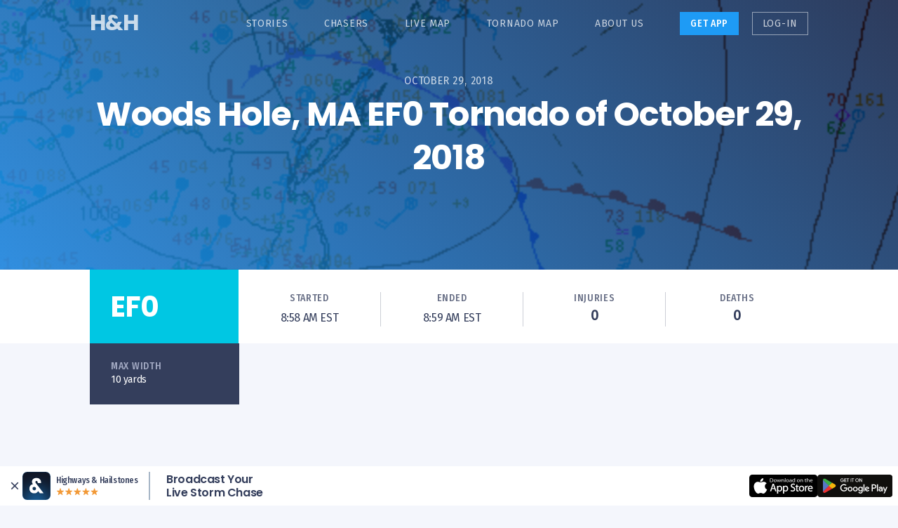

--- FILE ---
content_type: text/html; charset=UTF-8
request_url: https://highwaysandhailstones.com/tornado/woods-hole-ma-ef0-tornado-of-october-29-2018/
body_size: 12738
content:

<!doctype html>
<!--[if lt IE 9]><html class="no-js no-svg ie lt-ie9 lt-ie8 lt-ie7" lang="en-US"> <![endif]-->
<!--[if IE 9]><html class="no-js no-svg ie ie9 lt-ie9 lt-ie8" lang="en-US"> <![endif]-->
<!--[if gt IE 9]><!--><html class="no-js no-svg" lang="en-US"> <!--<![endif]-->
<head>
    <meta charset="UTF-8" />
    <meta http-equiv="Content-Type" content="text/html; charset=UTF-8" />
    <meta http-equiv="X-UA-Compatible" content="IE=edge">
    <meta name="viewport" content="width=device-width, initial-scale=1, user-scalable=no">

    <meta name='robots' content='index, follow, max-image-preview:large, max-snippet:-1, max-video-preview:-1' />

	<!-- This site is optimized with the Yoast SEO plugin v21.5 - https://yoast.com/wordpress/plugins/seo/ -->
	<title>Woods Hole, MA EF0 Tornado of October 29, 2018 &#8212; Highways &amp; Hailstones</title>
	<meta name="description" content="Recounting the brief EF0 tornado that occurred near Woods Hole, Massachusetts on October 29, 2018." />
	<link rel="canonical" href="https://highwaysandhailstones.com/tornado/woods-hole-ma-ef0-tornado-of-october-29-2018/" />
	<meta property="og:locale" content="en_US" />
	<meta property="og:type" content="article" />
	<meta property="og:title" content="Woods Hole, MA EF0 Tornado of October 29, 2018 &#8212; Highways &amp; Hailstones" />
	<meta property="og:description" content="Recounting the brief EF0 tornado that occurred near Woods Hole, Massachusetts on October 29, 2018." />
	<meta property="og:url" content="https://highwaysandhailstones.com/tornado/woods-hole-ma-ef0-tornado-of-october-29-2018/" />
	<meta property="og:site_name" content="Highways &amp; Hailstones" />
	<meta property="article:publisher" content="https://www.facebook.com/highwaysandhailstones/" />
	<meta property="article:modified_time" content="2020-03-23T15:48:01+00:00" />
	<meta property="og:image" content="https://highwaysandhailstones.com/wp-content/uploads/2020/02/Untitled-26.png" />
	<meta property="og:image:width" content="1020" />
	<meta property="og:image:height" content="844" />
	<meta property="og:image:type" content="image/png" />
	<meta name="twitter:card" content="summary_large_image" />
	<meta name="twitter:site" content="@highwayshail" />
	<meta name="twitter:label1" content="Est. reading time" />
	<meta name="twitter:data1" content="1 minute" />
	<script type="application/ld+json" class="yoast-schema-graph">{"@context":"https://schema.org","@graph":[{"@type":"WebPage","@id":"https://highwaysandhailstones.com/tornado/woods-hole-ma-ef0-tornado-of-october-29-2018/","url":"https://highwaysandhailstones.com/tornado/woods-hole-ma-ef0-tornado-of-october-29-2018/","name":"Woods Hole, MA EF0 Tornado of October 29, 2018 &#8212; Highways &amp; Hailstones","isPartOf":{"@id":"https://highwaysandhailstones.com/#website"},"primaryImageOfPage":{"@id":"https://highwaysandhailstones.com/tornado/woods-hole-ma-ef0-tornado-of-october-29-2018/#primaryimage"},"image":{"@id":"https://highwaysandhailstones.com/tornado/woods-hole-ma-ef0-tornado-of-october-29-2018/#primaryimage"},"thumbnailUrl":"https://highwaysandhailstones.com/wp-content/uploads/2020/02/Untitled-26.png","datePublished":"2020-02-13T19:25:46+00:00","dateModified":"2020-03-23T15:48:01+00:00","description":"Recounting the brief EF0 tornado that occurred near Woods Hole, Massachusetts on October 29, 2018.","breadcrumb":{"@id":"https://highwaysandhailstones.com/tornado/woods-hole-ma-ef0-tornado-of-october-29-2018/#breadcrumb"},"inLanguage":"en-US","potentialAction":[{"@type":"ReadAction","target":["https://highwaysandhailstones.com/tornado/woods-hole-ma-ef0-tornado-of-october-29-2018/"]}]},{"@type":"ImageObject","inLanguage":"en-US","@id":"https://highwaysandhailstones.com/tornado/woods-hole-ma-ef0-tornado-of-october-29-2018/#primaryimage","url":"https://highwaysandhailstones.com/wp-content/uploads/2020/02/Untitled-26.png","contentUrl":"https://highwaysandhailstones.com/wp-content/uploads/2020/02/Untitled-26.png","width":1020,"height":844},{"@type":"BreadcrumbList","@id":"https://highwaysandhailstones.com/tornado/woods-hole-ma-ef0-tornado-of-october-29-2018/#breadcrumb","itemListElement":[{"@type":"ListItem","position":1,"name":"Home","item":"https://highwaysandhailstones.com/"},{"@type":"ListItem","position":2,"name":"Tornadoes","item":"https://highwaysandhailstones.com/tornado/"},{"@type":"ListItem","position":3,"name":"Woods Hole, MA EF0 Tornado of October 29, 2018"}]},{"@type":"WebSite","@id":"https://highwaysandhailstones.com/#website","url":"https://highwaysandhailstones.com/","name":"Highways &amp; Hailstones","description":"Severe weather, experienced","publisher":{"@id":"https://highwaysandhailstones.com/#organization"},"potentialAction":[{"@type":"SearchAction","target":{"@type":"EntryPoint","urlTemplate":"https://highwaysandhailstones.com/?s={search_term_string}"},"query-input":"required name=search_term_string"}],"inLanguage":"en-US"},{"@type":"Organization","@id":"https://highwaysandhailstones.com/#organization","name":"Highways & Hailstones","url":"https://highwaysandhailstones.com/","logo":{"@type":"ImageObject","inLanguage":"en-US","@id":"https://highwaysandhailstones.com/#/schema/logo/image/","url":"https://highwaysandhailstones.com/wp-content/uploads/2019/05/HighwaysANDhailstones2.jpg","contentUrl":"https://highwaysandhailstones.com/wp-content/uploads/2019/05/HighwaysANDhailstones2.jpg","width":768,"height":512,"caption":"Highways & Hailstones"},"image":{"@id":"https://highwaysandhailstones.com/#/schema/logo/image/"},"sameAs":["https://www.facebook.com/highwaysandhailstones/","https://twitter.com/highwayshail"]}]}</script>
	<!-- / Yoast SEO plugin. -->


<link rel='dns-prefetch' href='//cdnjs.cloudflare.com' />
<link rel="alternate" type="application/rss+xml" title="Highways &amp; Hailstones &raquo; Feed" href="https://highwaysandhailstones.com/feed/" />
<link rel="alternate" type="application/rss+xml" title="Highways &amp; Hailstones &raquo; Comments Feed" href="https://highwaysandhailstones.com/comments/feed/" />
<script type="text/javascript">
/* <![CDATA[ */
window._wpemojiSettings = {"baseUrl":"https:\/\/s.w.org\/images\/core\/emoji\/14.0.0\/72x72\/","ext":".png","svgUrl":"https:\/\/s.w.org\/images\/core\/emoji\/14.0.0\/svg\/","svgExt":".svg","source":{"concatemoji":"https:\/\/highwaysandhailstones.com\/wp-includes\/js\/wp-emoji-release.min.js?ver=6.4.7"}};
/*! This file is auto-generated */
!function(i,n){var o,s,e;function c(e){try{var t={supportTests:e,timestamp:(new Date).valueOf()};sessionStorage.setItem(o,JSON.stringify(t))}catch(e){}}function p(e,t,n){e.clearRect(0,0,e.canvas.width,e.canvas.height),e.fillText(t,0,0);var t=new Uint32Array(e.getImageData(0,0,e.canvas.width,e.canvas.height).data),r=(e.clearRect(0,0,e.canvas.width,e.canvas.height),e.fillText(n,0,0),new Uint32Array(e.getImageData(0,0,e.canvas.width,e.canvas.height).data));return t.every(function(e,t){return e===r[t]})}function u(e,t,n){switch(t){case"flag":return n(e,"\ud83c\udff3\ufe0f\u200d\u26a7\ufe0f","\ud83c\udff3\ufe0f\u200b\u26a7\ufe0f")?!1:!n(e,"\ud83c\uddfa\ud83c\uddf3","\ud83c\uddfa\u200b\ud83c\uddf3")&&!n(e,"\ud83c\udff4\udb40\udc67\udb40\udc62\udb40\udc65\udb40\udc6e\udb40\udc67\udb40\udc7f","\ud83c\udff4\u200b\udb40\udc67\u200b\udb40\udc62\u200b\udb40\udc65\u200b\udb40\udc6e\u200b\udb40\udc67\u200b\udb40\udc7f");case"emoji":return!n(e,"\ud83e\udef1\ud83c\udffb\u200d\ud83e\udef2\ud83c\udfff","\ud83e\udef1\ud83c\udffb\u200b\ud83e\udef2\ud83c\udfff")}return!1}function f(e,t,n){var r="undefined"!=typeof WorkerGlobalScope&&self instanceof WorkerGlobalScope?new OffscreenCanvas(300,150):i.createElement("canvas"),a=r.getContext("2d",{willReadFrequently:!0}),o=(a.textBaseline="top",a.font="600 32px Arial",{});return e.forEach(function(e){o[e]=t(a,e,n)}),o}function t(e){var t=i.createElement("script");t.src=e,t.defer=!0,i.head.appendChild(t)}"undefined"!=typeof Promise&&(o="wpEmojiSettingsSupports",s=["flag","emoji"],n.supports={everything:!0,everythingExceptFlag:!0},e=new Promise(function(e){i.addEventListener("DOMContentLoaded",e,{once:!0})}),new Promise(function(t){var n=function(){try{var e=JSON.parse(sessionStorage.getItem(o));if("object"==typeof e&&"number"==typeof e.timestamp&&(new Date).valueOf()<e.timestamp+604800&&"object"==typeof e.supportTests)return e.supportTests}catch(e){}return null}();if(!n){if("undefined"!=typeof Worker&&"undefined"!=typeof OffscreenCanvas&&"undefined"!=typeof URL&&URL.createObjectURL&&"undefined"!=typeof Blob)try{var e="postMessage("+f.toString()+"("+[JSON.stringify(s),u.toString(),p.toString()].join(",")+"));",r=new Blob([e],{type:"text/javascript"}),a=new Worker(URL.createObjectURL(r),{name:"wpTestEmojiSupports"});return void(a.onmessage=function(e){c(n=e.data),a.terminate(),t(n)})}catch(e){}c(n=f(s,u,p))}t(n)}).then(function(e){for(var t in e)n.supports[t]=e[t],n.supports.everything=n.supports.everything&&n.supports[t],"flag"!==t&&(n.supports.everythingExceptFlag=n.supports.everythingExceptFlag&&n.supports[t]);n.supports.everythingExceptFlag=n.supports.everythingExceptFlag&&!n.supports.flag,n.DOMReady=!1,n.readyCallback=function(){n.DOMReady=!0}}).then(function(){return e}).then(function(){var e;n.supports.everything||(n.readyCallback(),(e=n.source||{}).concatemoji?t(e.concatemoji):e.wpemoji&&e.twemoji&&(t(e.twemoji),t(e.wpemoji)))}))}((window,document),window._wpemojiSettings);
/* ]]> */
</script>
<style id='wp-emoji-styles-inline-css' type='text/css'>

	img.wp-smiley, img.emoji {
		display: inline !important;
		border: none !important;
		box-shadow: none !important;
		height: 1em !important;
		width: 1em !important;
		margin: 0 0.07em !important;
		vertical-align: -0.1em !important;
		background: none !important;
		padding: 0 !important;
	}
</style>
<link rel='stylesheet' id='wp-block-library-css' href='https://highwaysandhailstones.com/wp-includes/css/dist/block-library/style.min.css?ver=6.4.7' type='text/css' media='all' />
<style id='classic-theme-styles-inline-css' type='text/css'>
/*! This file is auto-generated */
.wp-block-button__link{color:#fff;background-color:#32373c;border-radius:9999px;box-shadow:none;text-decoration:none;padding:calc(.667em + 2px) calc(1.333em + 2px);font-size:1.125em}.wp-block-file__button{background:#32373c;color:#fff;text-decoration:none}
</style>
<style id='global-styles-inline-css' type='text/css'>
body{--wp--preset--color--black: #000000;--wp--preset--color--cyan-bluish-gray: #abb8c3;--wp--preset--color--white: #ffffff;--wp--preset--color--pale-pink: #f78da7;--wp--preset--color--vivid-red: #cf2e2e;--wp--preset--color--luminous-vivid-orange: #ff6900;--wp--preset--color--luminous-vivid-amber: #fcb900;--wp--preset--color--light-green-cyan: #7bdcb5;--wp--preset--color--vivid-green-cyan: #00d084;--wp--preset--color--pale-cyan-blue: #8ed1fc;--wp--preset--color--vivid-cyan-blue: #0693e3;--wp--preset--color--vivid-purple: #9b51e0;--wp--preset--gradient--vivid-cyan-blue-to-vivid-purple: linear-gradient(135deg,rgba(6,147,227,1) 0%,rgb(155,81,224) 100%);--wp--preset--gradient--light-green-cyan-to-vivid-green-cyan: linear-gradient(135deg,rgb(122,220,180) 0%,rgb(0,208,130) 100%);--wp--preset--gradient--luminous-vivid-amber-to-luminous-vivid-orange: linear-gradient(135deg,rgba(252,185,0,1) 0%,rgba(255,105,0,1) 100%);--wp--preset--gradient--luminous-vivid-orange-to-vivid-red: linear-gradient(135deg,rgba(255,105,0,1) 0%,rgb(207,46,46) 100%);--wp--preset--gradient--very-light-gray-to-cyan-bluish-gray: linear-gradient(135deg,rgb(238,238,238) 0%,rgb(169,184,195) 100%);--wp--preset--gradient--cool-to-warm-spectrum: linear-gradient(135deg,rgb(74,234,220) 0%,rgb(151,120,209) 20%,rgb(207,42,186) 40%,rgb(238,44,130) 60%,rgb(251,105,98) 80%,rgb(254,248,76) 100%);--wp--preset--gradient--blush-light-purple: linear-gradient(135deg,rgb(255,206,236) 0%,rgb(152,150,240) 100%);--wp--preset--gradient--blush-bordeaux: linear-gradient(135deg,rgb(254,205,165) 0%,rgb(254,45,45) 50%,rgb(107,0,62) 100%);--wp--preset--gradient--luminous-dusk: linear-gradient(135deg,rgb(255,203,112) 0%,rgb(199,81,192) 50%,rgb(65,88,208) 100%);--wp--preset--gradient--pale-ocean: linear-gradient(135deg,rgb(255,245,203) 0%,rgb(182,227,212) 50%,rgb(51,167,181) 100%);--wp--preset--gradient--electric-grass: linear-gradient(135deg,rgb(202,248,128) 0%,rgb(113,206,126) 100%);--wp--preset--gradient--midnight: linear-gradient(135deg,rgb(2,3,129) 0%,rgb(40,116,252) 100%);--wp--preset--font-size--small: 13px;--wp--preset--font-size--medium: 20px;--wp--preset--font-size--large: 36px;--wp--preset--font-size--x-large: 42px;--wp--preset--spacing--20: 0.44rem;--wp--preset--spacing--30: 0.67rem;--wp--preset--spacing--40: 1rem;--wp--preset--spacing--50: 1.5rem;--wp--preset--spacing--60: 2.25rem;--wp--preset--spacing--70: 3.38rem;--wp--preset--spacing--80: 5.06rem;--wp--preset--shadow--natural: 6px 6px 9px rgba(0, 0, 0, 0.2);--wp--preset--shadow--deep: 12px 12px 50px rgba(0, 0, 0, 0.4);--wp--preset--shadow--sharp: 6px 6px 0px rgba(0, 0, 0, 0.2);--wp--preset--shadow--outlined: 6px 6px 0px -3px rgba(255, 255, 255, 1), 6px 6px rgba(0, 0, 0, 1);--wp--preset--shadow--crisp: 6px 6px 0px rgba(0, 0, 0, 1);}:where(.is-layout-flex){gap: 0.5em;}:where(.is-layout-grid){gap: 0.5em;}body .is-layout-flow > .alignleft{float: left;margin-inline-start: 0;margin-inline-end: 2em;}body .is-layout-flow > .alignright{float: right;margin-inline-start: 2em;margin-inline-end: 0;}body .is-layout-flow > .aligncenter{margin-left: auto !important;margin-right: auto !important;}body .is-layout-constrained > .alignleft{float: left;margin-inline-start: 0;margin-inline-end: 2em;}body .is-layout-constrained > .alignright{float: right;margin-inline-start: 2em;margin-inline-end: 0;}body .is-layout-constrained > .aligncenter{margin-left: auto !important;margin-right: auto !important;}body .is-layout-constrained > :where(:not(.alignleft):not(.alignright):not(.alignfull)){max-width: var(--wp--style--global--content-size);margin-left: auto !important;margin-right: auto !important;}body .is-layout-constrained > .alignwide{max-width: var(--wp--style--global--wide-size);}body .is-layout-flex{display: flex;}body .is-layout-flex{flex-wrap: wrap;align-items: center;}body .is-layout-flex > *{margin: 0;}body .is-layout-grid{display: grid;}body .is-layout-grid > *{margin: 0;}:where(.wp-block-columns.is-layout-flex){gap: 2em;}:where(.wp-block-columns.is-layout-grid){gap: 2em;}:where(.wp-block-post-template.is-layout-flex){gap: 1.25em;}:where(.wp-block-post-template.is-layout-grid){gap: 1.25em;}.has-black-color{color: var(--wp--preset--color--black) !important;}.has-cyan-bluish-gray-color{color: var(--wp--preset--color--cyan-bluish-gray) !important;}.has-white-color{color: var(--wp--preset--color--white) !important;}.has-pale-pink-color{color: var(--wp--preset--color--pale-pink) !important;}.has-vivid-red-color{color: var(--wp--preset--color--vivid-red) !important;}.has-luminous-vivid-orange-color{color: var(--wp--preset--color--luminous-vivid-orange) !important;}.has-luminous-vivid-amber-color{color: var(--wp--preset--color--luminous-vivid-amber) !important;}.has-light-green-cyan-color{color: var(--wp--preset--color--light-green-cyan) !important;}.has-vivid-green-cyan-color{color: var(--wp--preset--color--vivid-green-cyan) !important;}.has-pale-cyan-blue-color{color: var(--wp--preset--color--pale-cyan-blue) !important;}.has-vivid-cyan-blue-color{color: var(--wp--preset--color--vivid-cyan-blue) !important;}.has-vivid-purple-color{color: var(--wp--preset--color--vivid-purple) !important;}.has-black-background-color{background-color: var(--wp--preset--color--black) !important;}.has-cyan-bluish-gray-background-color{background-color: var(--wp--preset--color--cyan-bluish-gray) !important;}.has-white-background-color{background-color: var(--wp--preset--color--white) !important;}.has-pale-pink-background-color{background-color: var(--wp--preset--color--pale-pink) !important;}.has-vivid-red-background-color{background-color: var(--wp--preset--color--vivid-red) !important;}.has-luminous-vivid-orange-background-color{background-color: var(--wp--preset--color--luminous-vivid-orange) !important;}.has-luminous-vivid-amber-background-color{background-color: var(--wp--preset--color--luminous-vivid-amber) !important;}.has-light-green-cyan-background-color{background-color: var(--wp--preset--color--light-green-cyan) !important;}.has-vivid-green-cyan-background-color{background-color: var(--wp--preset--color--vivid-green-cyan) !important;}.has-pale-cyan-blue-background-color{background-color: var(--wp--preset--color--pale-cyan-blue) !important;}.has-vivid-cyan-blue-background-color{background-color: var(--wp--preset--color--vivid-cyan-blue) !important;}.has-vivid-purple-background-color{background-color: var(--wp--preset--color--vivid-purple) !important;}.has-black-border-color{border-color: var(--wp--preset--color--black) !important;}.has-cyan-bluish-gray-border-color{border-color: var(--wp--preset--color--cyan-bluish-gray) !important;}.has-white-border-color{border-color: var(--wp--preset--color--white) !important;}.has-pale-pink-border-color{border-color: var(--wp--preset--color--pale-pink) !important;}.has-vivid-red-border-color{border-color: var(--wp--preset--color--vivid-red) !important;}.has-luminous-vivid-orange-border-color{border-color: var(--wp--preset--color--luminous-vivid-orange) !important;}.has-luminous-vivid-amber-border-color{border-color: var(--wp--preset--color--luminous-vivid-amber) !important;}.has-light-green-cyan-border-color{border-color: var(--wp--preset--color--light-green-cyan) !important;}.has-vivid-green-cyan-border-color{border-color: var(--wp--preset--color--vivid-green-cyan) !important;}.has-pale-cyan-blue-border-color{border-color: var(--wp--preset--color--pale-cyan-blue) !important;}.has-vivid-cyan-blue-border-color{border-color: var(--wp--preset--color--vivid-cyan-blue) !important;}.has-vivid-purple-border-color{border-color: var(--wp--preset--color--vivid-purple) !important;}.has-vivid-cyan-blue-to-vivid-purple-gradient-background{background: var(--wp--preset--gradient--vivid-cyan-blue-to-vivid-purple) !important;}.has-light-green-cyan-to-vivid-green-cyan-gradient-background{background: var(--wp--preset--gradient--light-green-cyan-to-vivid-green-cyan) !important;}.has-luminous-vivid-amber-to-luminous-vivid-orange-gradient-background{background: var(--wp--preset--gradient--luminous-vivid-amber-to-luminous-vivid-orange) !important;}.has-luminous-vivid-orange-to-vivid-red-gradient-background{background: var(--wp--preset--gradient--luminous-vivid-orange-to-vivid-red) !important;}.has-very-light-gray-to-cyan-bluish-gray-gradient-background{background: var(--wp--preset--gradient--very-light-gray-to-cyan-bluish-gray) !important;}.has-cool-to-warm-spectrum-gradient-background{background: var(--wp--preset--gradient--cool-to-warm-spectrum) !important;}.has-blush-light-purple-gradient-background{background: var(--wp--preset--gradient--blush-light-purple) !important;}.has-blush-bordeaux-gradient-background{background: var(--wp--preset--gradient--blush-bordeaux) !important;}.has-luminous-dusk-gradient-background{background: var(--wp--preset--gradient--luminous-dusk) !important;}.has-pale-ocean-gradient-background{background: var(--wp--preset--gradient--pale-ocean) !important;}.has-electric-grass-gradient-background{background: var(--wp--preset--gradient--electric-grass) !important;}.has-midnight-gradient-background{background: var(--wp--preset--gradient--midnight) !important;}.has-small-font-size{font-size: var(--wp--preset--font-size--small) !important;}.has-medium-font-size{font-size: var(--wp--preset--font-size--medium) !important;}.has-large-font-size{font-size: var(--wp--preset--font-size--large) !important;}.has-x-large-font-size{font-size: var(--wp--preset--font-size--x-large) !important;}
.wp-block-navigation a:where(:not(.wp-element-button)){color: inherit;}
:where(.wp-block-post-template.is-layout-flex){gap: 1.25em;}:where(.wp-block-post-template.is-layout-grid){gap: 1.25em;}
:where(.wp-block-columns.is-layout-flex){gap: 2em;}:where(.wp-block-columns.is-layout-grid){gap: 2em;}
.wp-block-pullquote{font-size: 1.5em;line-height: 1.6;}
</style>
<link rel='stylesheet' id='hh2-style-css' href='https://highwaysandhailstones.com/wp-content/themes/hh2/style.css?ver=1689322604' type='text/css' media='all' />
<script type="text/javascript" src="https://cdnjs.cloudflare.com/ajax/libs/jquery/3.6.1/jquery.min.js" id="jquery-js"></script>
<link rel="https://api.w.org/" href="https://highwaysandhailstones.com/wp-json/" /><link rel="alternate" type="application/json" href="https://highwaysandhailstones.com/wp-json/wp/v2/tornado/9708" /><link rel="EditURI" type="application/rsd+xml" title="RSD" href="https://highwaysandhailstones.com/xmlrpc.php?rsd" />
<meta name="generator" content="WordPress 6.4.7" />
<link rel='shortlink' href='https://highwaysandhailstones.com/?p=9708' />
<link rel="alternate" type="application/json+oembed" href="https://highwaysandhailstones.com/wp-json/oembed/1.0/embed?url=https%3A%2F%2Fhighwaysandhailstones.com%2Ftornado%2Fwoods-hole-ma-ef0-tornado-of-october-29-2018%2F" />
<link rel="alternate" type="text/xml+oembed" href="https://highwaysandhailstones.com/wp-json/oembed/1.0/embed?url=https%3A%2F%2Fhighwaysandhailstones.com%2Ftornado%2Fwoods-hole-ma-ef0-tornado-of-october-29-2018%2F&#038;format=xml" />


    <!-- Add icon library -->
    <link rel="stylesheet" href="https://cdnjs.cloudflare.com/ajax/libs/font-awesome/4.7.0/css/font-awesome.min.css">
    <!-- TODO: include only the weights we need -->
    <link href="https://fonts.googleapis.com/css?family=Fira+Sans|Poppins:400,500,600,700|Fira+Sans+Condensed:400,500" rel="stylesheet">
    <script src='https://api.mapbox.com/mapbox-gl-js/v2.13.0/mapbox-gl.js'></script>
    <link href='https://api.mapbox.com/mapbox-gl-js/v2.13.0/mapbox-gl.css' rel='stylesheet' />

    <link rel='stylesheet' href='https://api.mapbox.com/mapbox-gl-js/plugins/mapbox-gl-geocoder/v4.3.0/mapbox-gl-geocoder.css' type='text/css' />
    <script src='https://api.mapbox.com/mapbox-gl-js/plugins/mapbox-gl-geocoder/v4.3.0/mapbox-gl-geocoder.min.js'></script>

    <script src="https://cdn.jsdelivr.net/npm/getstream@8.1.5/dist/js_min/getstream.js"></script>

    <!-- Tribute for user mention in comments -->
    <link rel="stylesheet" href="https://highwaysandhailstones.com/wp-content/themes/hh2/static/css/tribute.css">

    <link rel="icon" type="image/png" href="https://highwaysandhailstones.com/wp-content/themes/hh2/static/images/favicon-hh.png" />

        <!-- Google Tag Manager -->
    <script>(function(w,d,s,l,i){w[l]=w[l]||[];w[l].push({'gtm.start':

    new Date().getTime(),event:'gtm.js'});var f=d.getElementsByTagName(s)[0],

    j=d.createElement(s),dl=l!='dataLayer'?'&l='+l:'';j.async=true;j.src=

    'https://www.googletagmanager.com/gtm.js?id='+i+dl;f.parentNode.insertBefore(j,f);

    })(window,document,'script','dataLayer','GTM-N49DW76');</script>
    <!-- End Google Tag Manager -->
    
    			</head>

	<body class="tornado-template-default single single-tornado postid-9708 slug-woods-hole-ma-ef0-tornado-of-october-29-2018 " data-template="base.twig">
                    <!-- Google Tag Manager (noscript) -->
            <noscript><iframe src="https://www.googletagmanager.com/ns.html?id=GTM-N49DW76"
                              height="0" width="0" style="display:none;visibility:hidden"></iframe></noscript>
            <!-- End Google Tag Manager (noscript) -->
        
        									<header class="Header">
					
					<nav id="nav-main" class="Header__nav" role="navigation">
						<div class="Header__logo">
							<a href="https://highwaysandhailstones.com" rel="home">
								H&amp;H
							</a>
							<a href="https://highwaysandhailstones.com" rel="home">
								Highways &amp; Hailstones
							</a>
						</div>
													<a class="get-app-mobile" target="_blank" href="https://click.highwaysandhailstones.com/0LUm?af_xp=referral&pid=hh_website&c=navigation">
								<span>Get App</span>
							</a>
							<a href="#" class="Header__hamburger">
								<svg width="18" height="14" viewBox="0 0 18 14" fill="none" xmlns="http://www.w3.org/2000/svg" class="Header__hamburger__open">
									<rect width="18" height="1.5" fill="white"/>
									<rect y="6" width="18" height="1.5" fill="white"/>
									<rect y="12" width="18" height="1.5" fill="white"/>
								</svg>
								<svg width="16" height="16" viewBox="0 0 16 16" fill="none" xmlns="http://www.w3.org/2000/svg" class="Header__hamburger__close">
									<path d="M15 1L1 15" stroke="white" stroke-width="2"/>
									<path d="M15 15L1 1" stroke="white" stroke-width="2"/>
								</svg>
							</a>
								<ul>
			<li class=" menu-item menu-item-type-post_type menu-item-object-page current_page_parent menu-item-3402">
			<a target="" href="https://highwaysandhailstones.com/?page_id=3383">Stories</a>
					</li>
			<li class=" menu-item menu-item-type-post_type menu-item-object-page menu-item-84">
			<a target="" href="https://highwaysandhailstones.com/chasers/">Chasers</a>
					</li>
			<li class=" menu-item menu-item-type-custom menu-item-object-custom menu-item-15769">
			<a target="" href="https://live.highwaysandhailstones.com/">Live Map</a>
					</li>
			<li class=" menu-item menu-item-type-post_type menu-item-object-page menu-item-3645">
			<a target="" href="https://highwaysandhailstones.com/tornadoes/">Tornado Map</a>
					</li>
			<li class=" menu-item menu-item-type-post_type menu-item-object-page menu-item-3468">
			<a target="" href="https://highwaysandhailstones.com/about-us/">About Us</a>
					</li>
			<li class="get-app-desktop">
			<a target="_blank" href="https://click.highwaysandhailstones.com/0LUm?af_xp=referral&pid=hh_website&c=navigation">Get App</a>
		</li>
				<li class="login"><a href="/wp-login.php">Log-in</a></li>
		</ul>
											</nav><!-- #nav -->

				</header>
					

		<section id="content" role="main" class="content-wrapper">
			<div class="wrapper ">
								
				
	<section class="Hero Hero--single-tornado" style="background-image:
      linear-gradient(45deg, rgba(30, 155, 245, 0.87) 0%, rgba(30, 154, 245, 0) 100%),
      linear-gradient(#343E5C, #343E5C),
      url(https://highwaysandhailstones.com/wp-content/uploads/2020/02/Untitled-26.png);">
		<header class="Hero__header">
			<div>
					<div class="Hero__meta Post__meta">
						<time>October 29, 2018</time>
					</div>
		    	<h1 class="Hero__title">Woods Hole, MA EF0 Tornado of October 29, 2018</h1>
							</div>
		</header>
  </section>

	<section class="Tornado">

		<aside class="Tornado__meta">
			<div class="Tornado__meta__ef bg-ef0">
				EF0
			</div>
			<div class="Tornado__meta__meta">
														<div>
						<span>Started</span>
						<p>8:58 AM EST</p>
					</div>
					<div>
						<span>Ended</span>
						<p>8:59 AM EST</p>
					</div>
									
				<div>
					<span>Injuries</span>
					<p><strong>0</strong></p>
				</div>
				<div>
					<span>Deaths</span>
					<p><strong>0</strong></p>
				</div>
							</div>
		</aside>
		<div class="Tornado__map">
						<aside class="Tornado__path">
												<div>
					<span>Max Width</span>
					<p>10 yards</p>
				</div>
							</aside>
						<div id='map'></div>
		</div>
		<script>
	const MAP_POLYGON = JSON.parse(`[[-70.6639, 41.533], [-70.6627, 41.5346]]`);
	const LAYER_TYPE = MAP_POLYGON.hasOwnProperty('type') && MAP_POLYGON.type === 'Polygon' ? 'fill' : 'line';
	const GEO_TYPE = MAP_POLYGON.hasOwnProperty('type') ? MAP_POLYGON.type : 'LineString';
	const COORDINATES = MAP_POLYGON.hasOwnProperty('coordinates') ? MAP_POLYGON.coordinates : MAP_POLYGON;
	const BOUNDS = LAYER_TYPE === 'fill' ?
		[
			COORDINATES[0][0],
			COORDINATES[0][ Math.ceil(COORDINATES[0].length / 2)]
		]
		: [
			COORDINATES[0],
			COORDINATES[COORDINATES.length-1]
		];

	console.log(COORDINATES);
		window.addEventListener('DOMContentLoaded', () => {

		console.log(MAP_POLYGON);
		mapboxgl.accessToken = 'pk.eyJ1IjoiaGlnaHdheXNhbmRoYWlsc3RvbmVzIiwiYSI6ImNqeW5zOWZiajB0b2IzbG8ydjZncDYwMWEifQ.Bik9Qb_ZSshJfLsuzKQAsw';

		var map = new mapboxgl.Map({
			container: 'map',
			attributionControl: false,
			style: 'mapbox://styles/highwaysandhailstones/cjynsjl5z405f1cmqfym2bxac',
			//center: MAP_POLYGON[0], // starting position
			bounds: BOUNDS,
			
			fitBoundsOptions: {
				padding: {top: window.innerHeight/4, bottom: window.innerHeight/4, left: window.innerWidth/8, right: window.innerWidth/8}
			}
		});
		map.scrollZoom.disable();
		map.dragRotate.disable();
		map.touchZoomRotate.disableRotation();
		var navControl = new mapboxgl.NavigationControl({showCompass: false});
		map.addControl(navControl, 'bottom-right');

		map.on('style.load', function () {
			if(LAYER_TYPE === 'line'){
				map.addLayer({
					"id": "tornado",
					"type": LAYER_TYPE,
					"source": {
						"type": "geojson",
						"data": {
							"type": "Feature",
							"properties": {
								"mag": 0
							},
							"geometry": {
								"type": GEO_TYPE,
								"coordinates": COORDINATES
							}
						}
					},
					"layout": {
							"line-join": "round",
							"line-cap": "round"
					},
					"paint": {
						"line-color": ['match', ['get', 'mag'],
							0, '#00C7E3',
							1, '#FFDE6B',
							2, '#FFC42B',
							3, '#FFA600',
							4, '#FF6E1C',
							5, '#F82E46',
							'#00C7E3'
						],
						"line-width": ["interpolate", ["linear"], ["zoom"],
							4, ['*', ['max', ['get', 'mag'], 1], 1],
							22, ['*', ['max', ['get', 'mag'], 2], 5]
						]
					}
				});
			} else if (LAYER_TYPE === 'fill') {
				map.addLayer({
					"id": "tornado",
					"type": LAYER_TYPE,
					"source": {
						"type": "geojson",
						"data": {
							"type": "Feature",
							"properties": {
								"mag": 0
							},
							"geometry": {
								"type": GEO_TYPE,
								"coordinates": COORDINATES
							}
						}
					},
					"paint": {
						"fill-color": ['match', ['get', 'mag'],
						0, '#00C7E3',
						1, '#FFDE6B',
						2, '#FFC42B',
						3, '#FFA600',
						4, '#FF6E1C',
						5, '#F82E46',
						'#00C7E3'
						],
						"fill-opacity": 0.25
					},
				});
				map.addLayer({
					"id": "tornado-fill-lines",
					"type": 'line',
					"source": {
						"type": "geojson",
						"data": {
							"type": "Feature",
							"properties": {
								"mag": 0
							},
							"geometry": {
								"type": GEO_TYPE,
								"coordinates": COORDINATES
							}
						}
					},
					"paint": {
						"line-color": ['match', ['get', 'mag'],
						0, '#00C7E3',
						1, '#FFDE6B',
						2, '#FFC42B',
						3, '#FFA600',
						4, '#FF6E1C',
						5, '#F82E46',
						'#00C7E3'
						],
						"line-width": ["interpolate", ["linear"], ["zoom"],
						4, ['*', ['max', ['get', 'mag'], 1], 1],
						22, ['*', ['max', ['get', 'mag'], 2], 2]
						]
					},
				});
			}
		})
		
	});
</script>	</section>
<!-- 
	<div class="content-wrapper">
		<article class="post-type-tornado" id="post-9708">
			<section class="article-content">
				<div class="article-body">
					
<p>Figure  1 depicts the surface observations at 8:00 am EDT, which shows an occluding front across New York state, which helped trigger thunderstorms across Massachusetts and ultimately led to this tornado.</p>



<figure class="wp-block-image size-large"><a href="https://highwaysandhailstones.com/wp-content/uploads/2019/12/Untitled-59.png"><img loading="lazy" decoding="async" width="1020" height="844" src="https://highwaysandhailstones.com/wp-content/uploads/2020/02/Untitled-26.png" alt="" class="wp-image-9709" srcset="https://highwaysandhailstones.com/wp-content/uploads/2020/02/Untitled-26.png 1020w, https://highwaysandhailstones.com/wp-content/uploads/2020/02/Untitled-26-768x635.png 768w, https://highwaysandhailstones.com/wp-content/uploads/2020/02/Untitled-26-480x397.png 480w" sizes="(max-width: 1020px) 100vw, 1020px" /></a><figcaption><strong>Figure 1.</strong> Surface            analysis at 12Z on October 29, 2018                showing        mean sea-level pressure (MSLP) contours, surface  observations,      fronts            and                pressure centers (WPC,  2017)</figcaption></figure>



<p> The Woods Hole, MA EF0 tornado of   October 29, 2018    impacted     Barnstable County in Massachusetts. According to NOAA (2020), the  EF0    tornado      caused no fatalities or injuries, but caused $300 dollars in property damage. The tornado touched  down near Gansett Road at 9:58 am EDT. The tornado travelled for 0.1 mile and  had a     maximum width of 10 yards.</p>



<figure class="wp-block-image size-large"><img loading="lazy" decoding="async" width="700" height="89" src="https://highwaysandhailstones.com/wp-content/uploads/2020/02/Untitled-24.png" alt="" class="wp-image-9697" srcset="https://highwaysandhailstones.com/wp-content/uploads/2020/02/Untitled-24.png 700w, https://highwaysandhailstones.com/wp-content/uploads/2020/02/Untitled-24-480x61.png 480w" sizes="(max-width: 700px) 100vw, 700px" /><figcaption><strong>Figure 2.</strong> Episode narrative for October 23, 2018  (NOAA NCEI, 2020).</figcaption></figure>



<hr class="wp-block-separator"/>



<h2 class="has-text-align-center wp-block-heading">Sources</h2>



<p>NWS Weather Prediction Center Surface Analysis Archive. (2017). <strong>Surface analysis 21Z Mon Oct 29 2018</strong>. Retrieved from: <a rel="noreferrer noopener" href="https://www.wpc.ncep.noaa.gov/archives/web_pages/sfc/sfc_archive.php" target="_blank">https://www.wpc.ncep.noaa.gov/archives/web_pages/sfc/sfc_archive.php</a></p>



<p>NOAA National Centers for Environmental Information (2020). Storm Events Database. Retrieved from: <a rel="noreferrer noopener" href="https://www.ncdc.noaa.gov/stormevents/" target="_blank">https://www.ncdc.noaa.gov/stormevents/</a></p>

				</div>
			</section>
		</article>
	</div>/content-wrapper -->

		<div class="content-wrapper">
		<article class="post-type-tornado" id="post-9708">
			<section class="article-content">
				<div class="Share">
  <div class="Share__social">
                      <!-- &p[summary]=Figure 1 depicts the surface observations at 8:00 am EDT, which shows an occluding front across New York state, which helped trigger thunderstorms across Massachusetts and ultimately led to this tornado. Figure 1. Surface analysis at 12Z on October 29, 2018 showing mean sea-level pressure (MSLP) contours, surface observations,&hellip; <a href="https://highwaysandhailstones.com/tornado/woods-hole-ma-ef0-tornado-of-october-29-2018/" class="read-more">Read More</a> -->
    <!-- 
    <a href="http://www.facebook.com/sharer.php?s=100&p[title]=Woods Hole, MA EF0 Tornado of October 29, 2018&p[url]=https%3A%2F%2Fhighwaysandhailstones.com%2Ftornado%2Fwoods-hole-ma-ef0-tornado-of-october-29-2018%2F&p[images[0]=[https%3A%2F%2Fhighwaysandhailstones.com%2Fwp-content%2Fuploads%2F2020%2F02%2FUntitled-26.png]" onclick="window.open(this.href, 'facebookwindow','left=20,top=20,width=600,height=700,toolbar=0,resizable=1'); return false;">
      <img src="https://highwaysandhailstones.com/wp-content/themes/hh2/static/images/social/facebook.svg" />
    </a>
    -->
    <a href="https://www.facebook.com/sharer/sharer.php?u=https%3A%2F%2Fhighwaysandhailstones.com%2Ftornado%2Fwoods-hole-ma-ef0-tornado-of-october-29-2018%2F" onclick="window.open(this.href, 'facebookwindow','left=20,top=20,width=600,height=700,toolbar=0,resizable=1'); return false;">
      <img src="https://highwaysandhailstones.com/wp-content/themes/hh2/static/images/social/facebook.svg" />
    </a>
    <a href="https://twitter.com/intent/tweet?text=Woods%20Hole%2C%20MA%20EF0%20Tornado%20of%20October%2029%2C%202018 by %40HighwaysHail https%3A%2F%2Fhighwaysandhailstones.com%2Ftornado%2Fwoods-hole-ma-ef0-tornado-of-october-29-2018%2F" onclick="if('twttr' in window){ return false; } else { window.open(this.href, 'twitterwindow','left=20,top=20,width=600,height=300,toolbar=0,resizable=1'); return false; }">
      <img src="https://highwaysandhailstones.com/wp-content/themes/hh2/static/images/social/twitter.svg" />
    </a>
  </div>
</div>
										<div class="article-body">
							<br />
							
<p>Figure  1 depicts the surface observations at 8:00 am EDT, which shows an occluding front across New York state, which helped trigger thunderstorms across Massachusetts and ultimately led to this tornado.</p>



<figure class="wp-block-image size-large"><a href="https://highwaysandhailstones.com/wp-content/uploads/2019/12/Untitled-59.png"><img loading="lazy" decoding="async" width="1020" height="844" src="https://highwaysandhailstones.com/wp-content/uploads/2020/02/Untitled-26.png" alt="" class="wp-image-9709" srcset="https://highwaysandhailstones.com/wp-content/uploads/2020/02/Untitled-26.png 1020w, https://highwaysandhailstones.com/wp-content/uploads/2020/02/Untitled-26-768x635.png 768w, https://highwaysandhailstones.com/wp-content/uploads/2020/02/Untitled-26-480x397.png 480w" sizes="(max-width: 1020px) 100vw, 1020px" /></a><figcaption><strong>Figure 1.</strong> Surface            analysis at 12Z on October 29, 2018                showing        mean sea-level pressure (MSLP) contours, surface  observations,      fronts            and                pressure centers (WPC,  2017)</figcaption></figure>



<p> The Woods Hole, MA EF0 tornado of   October 29, 2018    impacted     Barnstable County in Massachusetts. According to NOAA (2020), the  EF0    tornado      caused no fatalities or injuries, but caused $300 dollars in property damage. The tornado touched  down near Gansett Road at 9:58 am EDT. The tornado travelled for 0.1 mile and  had a     maximum width of 10 yards.</p>



<figure class="wp-block-image size-large"><img loading="lazy" decoding="async" width="700" height="89" src="https://highwaysandhailstones.com/wp-content/uploads/2020/02/Untitled-24.png" alt="" class="wp-image-9697" srcset="https://highwaysandhailstones.com/wp-content/uploads/2020/02/Untitled-24.png 700w, https://highwaysandhailstones.com/wp-content/uploads/2020/02/Untitled-24-480x61.png 480w" sizes="(max-width: 700px) 100vw, 700px" /><figcaption><strong>Figure 2.</strong> Episode narrative for October 23, 2018  (NOAA NCEI, 2020).</figcaption></figure>



<hr class="wp-block-separator"/>



<h2 class="has-text-align-center wp-block-heading">Sources</h2>



<p>NWS Weather Prediction Center Surface Analysis Archive. (2017). <strong>Surface analysis 21Z Mon Oct 29 2018</strong>. Retrieved from: <a rel="noreferrer noopener" href="https://www.wpc.ncep.noaa.gov/archives/web_pages/sfc/sfc_archive.php" target="_blank">https://www.wpc.ncep.noaa.gov/archives/web_pages/sfc/sfc_archive.php</a></p>



<p>NOAA National Centers for Environmental Information (2020). Storm Events Database. Retrieved from: <a rel="noreferrer noopener" href="https://www.ncdc.noaa.gov/stormevents/" target="_blank">https://www.ncdc.noaa.gov/stormevents/</a></p>

						</div>
							</section>
		</article>
	</div><!-- /content-wrapper -->
	
	
		<section class="Section Section--noaa-description">
		<div class="article-body">
			<h2>National Centers for Environmental Information reports:</h2>
			<p class="NOAA__logo">
				<span>
					<a href="https://www.ncdc.noaa.gov/stormevents/" target="_blank">
						<img src="https://highwaysandhailstones.com/wp-content/themes/hh2/static/images/NOAA_logo.svg" alt="NOAA Logo" />
					</a>
				</span>
			</p>
			<p>A waterspout in Vineyard Sound came ashore in Woods Hole, MA then quickly dissipated. Eyewitness reports at the Woods Hole Golf Club described a swirling mass that lofted four wooden Adirondack chairs into the air and deposited them 500 feet away onto a tennis court.  There was no other damage.  At the same time, two nearby weather stations reported wind gusts of 56 (Woods Hole Yacht Club) and 65 mph (Mesonet site at Woods Hole Passage Light).  There was also a report that a workman's circular saw was blown away by strong winds on Penzance Road in Falmouth, but the survey team was unable to find any evidence of the tornado there.</p>

		</div>
	</section>
	
	
	<section class="Section Section--join-cta Section--share-cta">
		<h3>Through the Eyes of Our Chasers</h3>
		<p>Do you have stories, photos, videos about this tornado?</p>
    <div class="Join__cta">
      <a href="/join" class="Log__more Cta__more">Share Your Story &nbsp; <span>&rarr;</span></a>
    </div>
	</section>
			</div>
		</section>

									<footer id="footer" class="Footer">
  <div class="Footer__meta">
    <a href="/"><img src="https://highwaysandhailstones.com/wp-content/themes/hh2/static/images/hh-logo.svg" width="74" height="27" alt="H&H logo" class="Footer__logo" /></a>
    <nav class="Footer__nav">
              <a href="https://highwaysandhailstones.com/join/">Contact Us</a>
              <a href="https://help.highwaysandhailstones.com/">Help</a>
              <a href="https://highwaysandhailstones.com/privacy-policy/">Privacy Policy</a>
              <a href="https://highwaysandhailstones.com/terms-of-use/">Terms of Use</a>
          </nav>
    <p class="Footer__copyright">&copy; Copyright 2026, Highways &amp; Hailstones</p>
    <!-- <ul class="Footer__social">
      <li><a href="https://www.facebook.com/highwaysandhailstones" target="_blank" /><img src="https://highwaysandhailstones.com/wp-content/themes/hh2/static/images/social/facebook-white.svg" alt="Highways and Hailstones on Facebook" /></a></li>
      <li><a href="https://twitter.com/HighwaysHail" target="_blank" /><img src="https://highwaysandhailstones.com/wp-content/themes/hh2/static/images/social/twitter-white.svg" alt="Highways and Hailstones on Twitter" /></a></li>
    </ul> -->
  </div>

  <div class="Footer__newsletter">
    <h2>Newsletter Sign Up</h2>

    <form action="https://highwaysandhailstones.us7.list-manage.com/subscribe/post" method="post">
        <input type="hidden" name="u" value="b1c901d4ed0cbd63598d12ac2">
        <input type="hidden" name="id" value="1c374328fb">
        <input type="email" required autocapitalize="off" autocorrect="off" name="MERGE0" id="MERGE0" value="" placeholder="Email">
        <button type="submit">&rarr;</button>
    </form>
    <div class="Footer__follow">
      <p class="Footer__copyright">Follow Us:</p>
      <ul class="Footer__social">
        <li><a href="https://www.facebook.com/highwaysandhailstones" target="_blank" /><img src="https://highwaysandhailstones.com/wp-content/themes/hh2/static/images/social/facebook-white.svg" width="24" height="24" alt="Highways and Hailstones on Facebook" /></a></li>
                <li><a href="https://www.instagram.com/highwayshailstones/" target="_blank" /><img src="https://highwaysandhailstones.com/wp-content/themes/hh2/static/images/social/instagram-white.svg" width="24" height="24" alt="Highways and Hailstones on Instagram" /></a></li>
        <li><a href="https://twitter.com/HighwaysHail" target="_blank" /><img src="https://highwaysandhailstones.com/wp-content/themes/hh2/static/images/social/twitter-white.svg" width="24" height="24" alt="Highways and Hailstones on Twitter" /></a></li>
      </ul>
    </div>
  </div>
</footer>
					
					<div class="footer-popup">
				<div class="footer-popup-close">
					<span class="footer-popup-close-icon"></span>
				</div>
				<div class="footer-popup-app">
					<img class="footer-popup-app-icon" src="https://highwaysandhailstones.com/wp-content/themes/hh2/static/images/banner/icons/app_icon.svg" alt="App icon">
					<div class="footer-popup-app-text">
						<span class="footer-popup-app-text-title">Highways & Hailstones</span>
						<img class="footer-popup-app-text-icon" src="https://highwaysandhailstones.com/wp-content/themes/hh2/static/images/banner/icons/stars.svg" alt="Stars">
					</div>
				</div>
				<div class="footer-popup-divider">
					<div class="footer-popup-divider-line"></div>
				</div>
				<div class="footer-popup-main-text">
					Broadcast your Live Storm Chase
				</div>
				<div class="footer-popup-buttons">
					<a class="app-store-icon" href="https://apps.apple.com/ua/app/highways-hailstones/id1562171693" target="_blank">
						<img src="https://highwaysandhailstones.com/wp-content/themes/hh2/static/images/banner/icons/app-store.svg" alt="App Store">
					</a>
					<a class="google-play-icon" href="https://play.google.com/store/apps/details?id=com.mlucolab.hh&pli=1" target="_blank">
						<img src="https://highwaysandhailstones.com/wp-content/themes/hh2/static/images/banner/icons/google-play.svg" alt="Google Play">
					</a>
				</div>
			</div>
			<div class="footer-popup-mobile">
				<img class="footer-popup-mobile-app-icon" src="https://highwaysandhailstones.com/wp-content/themes/hh2/static/images/banner/icons/app_icon.svg" alt="App icon">
				<div class="footer-popup-mobile-main-text">
					Broadcast your Live Storm Chase
				</div>
				<div class="footer-popup-mobile-subtext">
					HD Live Streaming, Radar, Social Media Multicasting & Integrations, Chase Logs & more
				</div>
				<a class="footer-popup-mobile-get-button" target="_blank" href="https://click.highwaysandhailstones.com/0LUm?af_xp=referral&pid=hh_website&c=navigation">
					<span>Get App</span>
				</a>
				<div class="footer-popup-mobile-close">
					<span>Not Now</span>
				</div>
			</div>
			<div class="footer-popup-mobile-overlay"></div>
		
		<!-- jsDeliver -->
		<script type="text/javascript" src="//cdn.jsdelivr.net/gh/dkern/jquery.lazy@1.7.10/jquery.lazy.min.js"></script>
		<script type="text/javascript" src="//cdn.jsdelivr.net/gh/dkern/jquery.lazy@1.7.10/jquery.lazy.plugins.min.js"></script>

		<script src="https://cdnjs.cloudflare.com/ajax/libs/luminous-lightbox/2.3.2/luminous.min.js"></script>

		<!-- CDN -->
		<!-- TODO: A build step or concatenation? -->
		<script src="https://cdnjs.cloudflare.com/ajax/libs/headroom/0.9.4/headroom.min.js"></script>
		<script src="https://cdn.jsdelivr.net/npm/js-cookie@2/src/js.cookie.min.js"></script>
		<script src="https://cdn.jsdelivr.net/npm/hls.js"></script>

		<script type="text/javascript" src="https://highwaysandhailstones.com/wp-content/themes/hh2/javascript/tribute.min.js?ver=176" id="tribute-js"></script>
<script type="text/javascript" src="https://highwaysandhailstones.com/wp-content/themes/hh2/static/site.js?ver=1692695280" id="hh2-script-js"></script>
<script type="text/javascript" src="https://highwaysandhailstones.com/wp-content/themes/hh2/javascript/map.js?ver=1716563805" id="hh2-map-js"></script>
<script type="text/javascript" src="https://highwaysandhailstones.com/wp-content/themes/hh2/javascript/effects.js?ver=176" id="hh2-scroll-js"></script>


					</body>
</html>


--- FILE ---
content_type: text/css
request_url: https://highwaysandhailstones.com/wp-content/themes/hh2/static/css/tribute.css
body_size: 576
content:
.tribute-container {
    position: absolute;
    top: 0;
    left: 0;
    height: auto;
    overflow: auto;
    display: block;
    z-index: 999999;
}
.tribute-container ul {
    margin: 0;
    margin-top: 2px;
    padding: 0;
    list-style: none;
    background: #efefef;
}
.tribute-container li {
    padding: 5px 5px;
    cursor: pointer;
}
.tribute-container li.highlight {
    background: #ddd;
}
.tribute-container li span {
    font-weight: bold;
}
.tribute-container li.no-match {
    cursor: default;
}
.tribute-container .menu-highlighted {
    font-weight: bold;
}

--- FILE ---
content_type: application/javascript; charset=utf-8
request_url: https://cdn.jsdelivr.net/npm/getstream@8.1.5/dist/js_min/getstream.js
body_size: 36009
content:
/*! For license information please see getstream.js.LICENSE.txt */
!function(e,t){"object"==typeof exports&&"object"==typeof module?module.exports=t():"function"==typeof define&&define.amd?define([],t):"object"==typeof exports?exports.stream=t():e.stream=t()}(self,(()=>(()=>{var e={9272:(e,t,n)=>{"use strict";var r=n(723),i=[],o=[],s=r.makeRequestCallFromTimer((function(){if(o.length)throw o.shift()}));function a(e){var t;(t=i.length?i.pop():new c).task=e,r(t)}function c(){this.task=null}e.exports=a,c.prototype.call=function(){try{this.task.call()}catch(e){a.onerror?a.onerror(e):(o.push(e),s())}finally{this.task=null,i[i.length]=this}}},723:(e,t,n)=>{"use strict";function r(e){o.length||i(),o[o.length]=e}e.exports=r;var i,o=[],s=0;function a(){for(;s<o.length;){var e=s;if(s+=1,o[e].call(),s>1024){for(var t=0,n=o.length-s;t<n;t++)o[t]=o[t+s];o.length-=s,s=0}}o.length=0,s=0}var c,u,l,h=void 0!==n.g?n.g:self,f=h.MutationObserver||h.WebKitMutationObserver;function d(e){return function(){var t=setTimeout(r,0),n=setInterval(r,50);function r(){clearTimeout(t),clearInterval(n),e()}}}"function"==typeof f?(c=1,u=new f(a),l=document.createTextNode(""),u.observe(l,{characterData:!0}),i=function(){c=-c,l.data=c}):i=d(a),r.requestFlush=i,r.makeRequestCallFromTimer=d},3421:(e,t,n)=>{"use strict";n.d(t,{n:()=>mt});var r=n(8152),i=n(4925),o=n(5861),s=n(5671),a=n(3144),c=n(4942),u=n(4687),l=n.n(u);function h(e,t){return function(){return e.apply(t,arguments)}}const{toString:f}=Object.prototype,{getPrototypeOf:d}=Object,p=(v=Object.create(null),e=>{const t=f.call(e);return v[t]||(v[t]=t.slice(8,-1).toLowerCase())});var v;const y=e=>(e=e.toLowerCase(),t=>p(t)===e),g=e=>t=>typeof t===e,{isArray:m}=Array,_=g("undefined"),b=y("ArrayBuffer"),w=g("string"),E=g("function"),k=g("number"),O=e=>null!==e&&"object"==typeof e,T=e=>{if("object"!==p(e))return!1;const t=d(e);return!(null!==t&&t!==Object.prototype&&null!==Object.getPrototypeOf(t)||Symbol.toStringTag in e||Symbol.iterator in e)},S=y("Date"),x=y("File"),A=y("Blob"),C=y("FileList"),R=y("URLSearchParams");function N(e,t,{allOwnKeys:n=!1}={}){if(null==e)return;let r,i;if("object"!=typeof e&&(e=[e]),m(e))for(r=0,i=e.length;r<i;r++)t.call(null,e[r],r,e);else{const i=n?Object.getOwnPropertyNames(e):Object.keys(e),o=i.length;let s;for(r=0;r<o;r++)s=i[r],t.call(null,e[s],s,e)}}function j(e,t){t=t.toLowerCase();const n=Object.keys(e);let r,i=n.length;for(;i-- >0;)if(r=n[i],t===r.toLowerCase())return r;return null}const I="undefined"!=typeof globalThis?globalThis:"undefined"!=typeof self?self:"undefined"!=typeof window?window:global,P=e=>!_(e)&&e!==I,U=(D="undefined"!=typeof Uint8Array&&d(Uint8Array),e=>D&&e instanceof D);var D;const L=y("HTMLFormElement"),Z=(({hasOwnProperty:e})=>(t,n)=>e.call(t,n))(Object.prototype),F=y("RegExp"),M=(e,t)=>{const n=Object.getOwnPropertyDescriptors(e),r={};N(n,((n,i)=>{!1!==t(n,i,e)&&(r[i]=n)})),Object.defineProperties(e,r)},q="abcdefghijklmnopqrstuvwxyz",B="0123456789",z={DIGIT:B,ALPHA:q,ALPHA_DIGIT:q+q.toUpperCase()+B},H=y("AsyncFunction"),V={isArray:m,isArrayBuffer:b,isBuffer:function(e){return null!==e&&!_(e)&&null!==e.constructor&&!_(e.constructor)&&E(e.constructor.isBuffer)&&e.constructor.isBuffer(e)},isFormData:e=>{let t;return e&&("function"==typeof FormData&&e instanceof FormData||E(e.append)&&("formdata"===(t=p(e))||"object"===t&&E(e.toString)&&"[object FormData]"===e.toString()))},isArrayBufferView:function(e){let t;return t="undefined"!=typeof ArrayBuffer&&ArrayBuffer.isView?ArrayBuffer.isView(e):e&&e.buffer&&b(e.buffer),t},isString:w,isNumber:k,isBoolean:e=>!0===e||!1===e,isObject:O,isPlainObject:T,isUndefined:_,isDate:S,isFile:x,isBlob:A,isRegExp:F,isFunction:E,isStream:e=>O(e)&&E(e.pipe),isURLSearchParams:R,isTypedArray:U,isFileList:C,forEach:N,merge:function e(){const{caseless:t}=P(this)&&this||{},n={},r=(r,i)=>{const o=t&&j(n,i)||i;T(n[o])&&T(r)?n[o]=e(n[o],r):T(r)?n[o]=e({},r):m(r)?n[o]=r.slice():n[o]=r};for(let e=0,t=arguments.length;e<t;e++)arguments[e]&&N(arguments[e],r);return n},extend:(e,t,n,{allOwnKeys:r}={})=>(N(t,((t,r)=>{n&&E(t)?e[r]=h(t,n):e[r]=t}),{allOwnKeys:r}),e),trim:e=>e.trim?e.trim():e.replace(/^[\s\uFEFF\xA0]+|[\s\uFEFF\xA0]+$/g,""),stripBOM:e=>(65279===e.charCodeAt(0)&&(e=e.slice(1)),e),inherits:(e,t,n,r)=>{e.prototype=Object.create(t.prototype,r),e.prototype.constructor=e,Object.defineProperty(e,"super",{value:t.prototype}),n&&Object.assign(e.prototype,n)},toFlatObject:(e,t,n,r)=>{let i,o,s;const a={};if(t=t||{},null==e)return t;do{for(i=Object.getOwnPropertyNames(e),o=i.length;o-- >0;)s=i[o],r&&!r(s,e,t)||a[s]||(t[s]=e[s],a[s]=!0);e=!1!==n&&d(e)}while(e&&(!n||n(e,t))&&e!==Object.prototype);return t},kindOf:p,kindOfTest:y,endsWith:(e,t,n)=>{e=String(e),(void 0===n||n>e.length)&&(n=e.length),n-=t.length;const r=e.indexOf(t,n);return-1!==r&&r===n},toArray:e=>{if(!e)return null;if(m(e))return e;let t=e.length;if(!k(t))return null;const n=new Array(t);for(;t-- >0;)n[t]=e[t];return n},forEachEntry:(e,t)=>{const n=(e&&e[Symbol.iterator]).call(e);let r;for(;(r=n.next())&&!r.done;){const n=r.value;t.call(e,n[0],n[1])}},matchAll:(e,t)=>{let n;const r=[];for(;null!==(n=e.exec(t));)r.push(n);return r},isHTMLForm:L,hasOwnProperty:Z,hasOwnProp:Z,reduceDescriptors:M,freezeMethods:e=>{M(e,((t,n)=>{if(E(e)&&-1!==["arguments","caller","callee"].indexOf(n))return!1;const r=e[n];E(r)&&(t.enumerable=!1,"writable"in t?t.writable=!1:t.set||(t.set=()=>{throw Error("Can not rewrite read-only method '"+n+"'")}))}))},toObjectSet:(e,t)=>{const n={},r=e=>{e.forEach((e=>{n[e]=!0}))};return m(e)?r(e):r(String(e).split(t)),n},toCamelCase:e=>e.toLowerCase().replace(/[-_\s]([a-z\d])(\w*)/g,(function(e,t,n){return t.toUpperCase()+n})),noop:()=>{},toFiniteNumber:(e,t)=>(e=+e,Number.isFinite(e)?e:t),findKey:j,global:I,isContextDefined:P,ALPHABET:z,generateString:(e=16,t=z.ALPHA_DIGIT)=>{let n="";const{length:r}=t;for(;e--;)n+=t[Math.random()*r|0];return n},isSpecCompliantForm:function(e){return!!(e&&E(e.append)&&"FormData"===e[Symbol.toStringTag]&&e[Symbol.iterator])},toJSONObject:e=>{const t=new Array(10),n=(e,r)=>{if(O(e)){if(t.indexOf(e)>=0)return;if(!("toJSON"in e)){t[r]=e;const i=m(e)?[]:{};return N(e,((e,t)=>{const o=n(e,r+1);!_(o)&&(i[t]=o)})),t[r]=void 0,i}}return e};return n(e,0)},isAsyncFn:H,isThenable:e=>e&&(O(e)||E(e))&&E(e.then)&&E(e.catch)};function K(e,t,n,r,i){Error.call(this),Error.captureStackTrace?Error.captureStackTrace(this,this.constructor):this.stack=(new Error).stack,this.message=e,this.name="AxiosError",t&&(this.code=t),n&&(this.config=n),r&&(this.request=r),i&&(this.response=i)}V.inherits(K,Error,{toJSON:function(){return{message:this.message,name:this.name,description:this.description,number:this.number,fileName:this.fileName,lineNumber:this.lineNumber,columnNumber:this.columnNumber,stack:this.stack,config:V.toJSONObject(this.config),code:this.code,status:this.response&&this.response.status?this.response.status:null}}});const G=K.prototype,J={};["ERR_BAD_OPTION_VALUE","ERR_BAD_OPTION","ECONNABORTED","ETIMEDOUT","ERR_NETWORK","ERR_FR_TOO_MANY_REDIRECTS","ERR_DEPRECATED","ERR_BAD_RESPONSE","ERR_BAD_REQUEST","ERR_CANCELED","ERR_NOT_SUPPORT","ERR_INVALID_URL"].forEach((e=>{J[e]={value:e}})),Object.defineProperties(K,J),Object.defineProperty(G,"isAxiosError",{value:!0}),K.from=(e,t,n,r,i,o)=>{const s=Object.create(G);return V.toFlatObject(e,s,(function(e){return e!==Error.prototype}),(e=>"isAxiosError"!==e)),K.call(s,e.message,t,n,r,i),s.cause=e,s.name=e.name,o&&Object.assign(s,o),s};const Y=K;function $(e){return V.isPlainObject(e)||V.isArray(e)}function W(e){return V.endsWith(e,"[]")?e.slice(0,-2):e}function X(e,t,n){return e?e.concat(t).map((function(e,t){return e=W(e),!n&&t?"["+e+"]":e})).join(n?".":""):t}const Q=V.toFlatObject(V,{},null,(function(e){return/^is[A-Z]/.test(e)})),ee=function(e,t,n){if(!V.isObject(e))throw new TypeError("target must be an object");t=t||new FormData;const r=(n=V.toFlatObject(n,{metaTokens:!0,dots:!1,indexes:!1},!1,(function(e,t){return!V.isUndefined(t[e])}))).metaTokens,i=n.visitor||u,o=n.dots,s=n.indexes,a=(n.Blob||"undefined"!=typeof Blob&&Blob)&&V.isSpecCompliantForm(t);if(!V.isFunction(i))throw new TypeError("visitor must be a function");function c(e){if(null===e)return"";if(V.isDate(e))return e.toISOString();if(!a&&V.isBlob(e))throw new Y("Blob is not supported. Use a Buffer instead.");return V.isArrayBuffer(e)||V.isTypedArray(e)?a&&"function"==typeof Blob?new Blob([e]):Buffer.from(e):e}function u(e,n,i){let a=e;if(e&&!i&&"object"==typeof e)if(V.endsWith(n,"{}"))n=r?n:n.slice(0,-2),e=JSON.stringify(e);else if(V.isArray(e)&&function(e){return V.isArray(e)&&!e.some($)}(e)||(V.isFileList(e)||V.endsWith(n,"[]"))&&(a=V.toArray(e)))return n=W(n),a.forEach((function(e,r){!V.isUndefined(e)&&null!==e&&t.append(!0===s?X([n],r,o):null===s?n:n+"[]",c(e))})),!1;return!!$(e)||(t.append(X(i,n,o),c(e)),!1)}const l=[],h=Object.assign(Q,{defaultVisitor:u,convertValue:c,isVisitable:$});if(!V.isObject(e))throw new TypeError("data must be an object");return function e(n,r){if(!V.isUndefined(n)){if(-1!==l.indexOf(n))throw Error("Circular reference detected in "+r.join("."));l.push(n),V.forEach(n,(function(n,o){!0===(!(V.isUndefined(n)||null===n)&&i.call(t,n,V.isString(o)?o.trim():o,r,h))&&e(n,r?r.concat(o):[o])})),l.pop()}}(e),t};function te(e){const t={"!":"%21","'":"%27","(":"%28",")":"%29","~":"%7E","%20":"+","%00":"\0"};return encodeURIComponent(e).replace(/[!'()~]|%20|%00/g,(function(e){return t[e]}))}function ne(e,t){this._pairs=[],e&&ee(e,this,t)}const re=ne.prototype;re.append=function(e,t){this._pairs.push([e,t])},re.toString=function(e){const t=e?function(t){return e.call(this,t,te)}:te;return this._pairs.map((function(e){return t(e[0])+"="+t(e[1])}),"").join("&")};const ie=ne;function oe(e){return encodeURIComponent(e).replace(/%3A/gi,":").replace(/%24/g,"$").replace(/%2C/gi,",").replace(/%20/g,"+").replace(/%5B/gi,"[").replace(/%5D/gi,"]")}function se(e,t,n){if(!t)return e;const r=n&&n.encode||oe,i=n&&n.serialize;let o;if(o=i?i(t,n):V.isURLSearchParams(t)?t.toString():new ie(t,n).toString(r),o){const t=e.indexOf("#");-1!==t&&(e=e.slice(0,t)),e+=(-1===e.indexOf("?")?"?":"&")+o}return e}const ae=class{constructor(){this.handlers=[]}use(e,t,n){return this.handlers.push({fulfilled:e,rejected:t,synchronous:!!n&&n.synchronous,runWhen:n?n.runWhen:null}),this.handlers.length-1}eject(e){this.handlers[e]&&(this.handlers[e]=null)}clear(){this.handlers&&(this.handlers=[])}forEach(e){V.forEach(this.handlers,(function(t){null!==t&&e(t)}))}},ce={silentJSONParsing:!0,forcedJSONParsing:!0,clarifyTimeoutError:!1},ue={isBrowser:!0,classes:{URLSearchParams:"undefined"!=typeof URLSearchParams?URLSearchParams:ie,FormData:"undefined"!=typeof FormData?FormData:null,Blob:"undefined"!=typeof Blob?Blob:null},isStandardBrowserEnv:(()=>{let e;return("undefined"==typeof navigator||"ReactNative"!==(e=navigator.product)&&"NativeScript"!==e&&"NS"!==e)&&"undefined"!=typeof window&&"undefined"!=typeof document})(),isStandardBrowserWebWorkerEnv:"undefined"!=typeof WorkerGlobalScope&&self instanceof WorkerGlobalScope&&"function"==typeof self.importScripts,protocols:["http","https","file","blob","url","data"]},le=function(e){function t(e,n,r,i){let o=e[i++];const s=Number.isFinite(+o),a=i>=e.length;return o=!o&&V.isArray(r)?r.length:o,a?(V.hasOwnProp(r,o)?r[o]=[r[o],n]:r[o]=n,!s):(r[o]&&V.isObject(r[o])||(r[o]=[]),t(e,n,r[o],i)&&V.isArray(r[o])&&(r[o]=function(e){const t={},n=Object.keys(e);let r;const i=n.length;let o;for(r=0;r<i;r++)o=n[r],t[o]=e[o];return t}(r[o])),!s)}if(V.isFormData(e)&&V.isFunction(e.entries)){const n={};return V.forEachEntry(e,((e,r)=>{t(function(e){return V.matchAll(/\w+|\[(\w*)]/g,e).map((e=>"[]"===e[0]?"":e[1]||e[0]))}(e),r,n,0)})),n}return null},he={"Content-Type":void 0},fe={transitional:ce,adapter:["xhr","http"],transformRequest:[function(e,t){const n=t.getContentType()||"",r=n.indexOf("application/json")>-1,i=V.isObject(e);if(i&&V.isHTMLForm(e)&&(e=new FormData(e)),V.isFormData(e))return r&&r?JSON.stringify(le(e)):e;if(V.isArrayBuffer(e)||V.isBuffer(e)||V.isStream(e)||V.isFile(e)||V.isBlob(e))return e;if(V.isArrayBufferView(e))return e.buffer;if(V.isURLSearchParams(e))return t.setContentType("application/x-www-form-urlencoded;charset=utf-8",!1),e.toString();let o;if(i){if(n.indexOf("application/x-www-form-urlencoded")>-1)return function(e,t){return ee(e,new ue.classes.URLSearchParams,Object.assign({visitor:function(e,t,n,r){return ue.isNode&&V.isBuffer(e)?(this.append(t,e.toString("base64")),!1):r.defaultVisitor.apply(this,arguments)}},t))}(e,this.formSerializer).toString();if((o=V.isFileList(e))||n.indexOf("multipart/form-data")>-1){const t=this.env&&this.env.FormData;return ee(o?{"files[]":e}:e,t&&new t,this.formSerializer)}}return i||r?(t.setContentType("application/json",!1),function(e,t,n){if(V.isString(e))try{return(0,JSON.parse)(e),V.trim(e)}catch(e){if("SyntaxError"!==e.name)throw e}return(0,JSON.stringify)(e)}(e)):e}],transformResponse:[function(e){const t=this.transitional||fe.transitional,n=t&&t.forcedJSONParsing,r="json"===this.responseType;if(e&&V.isString(e)&&(n&&!this.responseType||r)){const n=!(t&&t.silentJSONParsing)&&r;try{return JSON.parse(e)}catch(e){if(n){if("SyntaxError"===e.name)throw Y.from(e,Y.ERR_BAD_RESPONSE,this,null,this.response);throw e}}}return e}],timeout:0,xsrfCookieName:"XSRF-TOKEN",xsrfHeaderName:"X-XSRF-TOKEN",maxContentLength:-1,maxBodyLength:-1,env:{FormData:ue.classes.FormData,Blob:ue.classes.Blob},validateStatus:function(e){return e>=200&&e<300},headers:{common:{Accept:"application/json, text/plain, */*"}}};V.forEach(["delete","get","head"],(function(e){fe.headers[e]={}})),V.forEach(["post","put","patch"],(function(e){fe.headers[e]=V.merge(he)}));const de=fe,pe=V.toObjectSet(["age","authorization","content-length","content-type","etag","expires","from","host","if-modified-since","if-unmodified-since","last-modified","location","max-forwards","proxy-authorization","referer","retry-after","user-agent"]),ve=Symbol("internals");function ye(e){return e&&String(e).trim().toLowerCase()}function ge(e){return!1===e||null==e?e:V.isArray(e)?e.map(ge):String(e)}function me(e,t,n,r,i){return V.isFunction(r)?r.call(this,t,n):(i&&(t=n),V.isString(t)?V.isString(r)?-1!==t.indexOf(r):V.isRegExp(r)?r.test(t):void 0:void 0)}class _e{constructor(e){e&&this.set(e)}set(e,t,n){const r=this;function i(e,t,n){const i=ye(t);if(!i)throw new Error("header name must be a non-empty string");const o=V.findKey(r,i);(!o||void 0===r[o]||!0===n||void 0===n&&!1!==r[o])&&(r[o||t]=ge(e))}const o=(e,t)=>V.forEach(e,((e,n)=>i(e,n,t)));return V.isPlainObject(e)||e instanceof this.constructor?o(e,t):V.isString(e)&&(e=e.trim())&&!/^[-_a-zA-Z0-9^`|~,!#$%&'*+.]+$/.test(e.trim())?o((e=>{const t={};let n,r,i;return e&&e.split("\n").forEach((function(e){i=e.indexOf(":"),n=e.substring(0,i).trim().toLowerCase(),r=e.substring(i+1).trim(),!n||t[n]&&pe[n]||("set-cookie"===n?t[n]?t[n].push(r):t[n]=[r]:t[n]=t[n]?t[n]+", "+r:r)})),t})(e),t):null!=e&&i(t,e,n),this}get(e,t){if(e=ye(e)){const n=V.findKey(this,e);if(n){const e=this[n];if(!t)return e;if(!0===t)return function(e){const t=Object.create(null),n=/([^\s,;=]+)\s*(?:=\s*([^,;]+))?/g;let r;for(;r=n.exec(e);)t[r[1]]=r[2];return t}(e);if(V.isFunction(t))return t.call(this,e,n);if(V.isRegExp(t))return t.exec(e);throw new TypeError("parser must be boolean|regexp|function")}}}has(e,t){if(e=ye(e)){const n=V.findKey(this,e);return!(!n||void 0===this[n]||t&&!me(0,this[n],n,t))}return!1}delete(e,t){const n=this;let r=!1;function i(e){if(e=ye(e)){const i=V.findKey(n,e);!i||t&&!me(0,n[i],i,t)||(delete n[i],r=!0)}}return V.isArray(e)?e.forEach(i):i(e),r}clear(e){const t=Object.keys(this);let n=t.length,r=!1;for(;n--;){const i=t[n];e&&!me(0,this[i],i,e,!0)||(delete this[i],r=!0)}return r}normalize(e){const t=this,n={};return V.forEach(this,((r,i)=>{const o=V.findKey(n,i);if(o)return t[o]=ge(r),void delete t[i];const s=e?function(e){return e.trim().toLowerCase().replace(/([a-z\d])(\w*)/g,((e,t,n)=>t.toUpperCase()+n))}(i):String(i).trim();s!==i&&delete t[i],t[s]=ge(r),n[s]=!0})),this}concat(...e){return this.constructor.concat(this,...e)}toJSON(e){const t=Object.create(null);return V.forEach(this,((n,r)=>{null!=n&&!1!==n&&(t[r]=e&&V.isArray(n)?n.join(", "):n)})),t}[Symbol.iterator](){return Object.entries(this.toJSON())[Symbol.iterator]()}toString(){return Object.entries(this.toJSON()).map((([e,t])=>e+": "+t)).join("\n")}get[Symbol.toStringTag](){return"AxiosHeaders"}static from(e){return e instanceof this?e:new this(e)}static concat(e,...t){const n=new this(e);return t.forEach((e=>n.set(e))),n}static accessor(e){const t=(this[ve]=this[ve]={accessors:{}}).accessors,n=this.prototype;function r(e){const r=ye(e);t[r]||(function(e,t){const n=V.toCamelCase(" "+t);["get","set","has"].forEach((r=>{Object.defineProperty(e,r+n,{value:function(e,n,i){return this[r].call(this,t,e,n,i)},configurable:!0})}))}(n,e),t[r]=!0)}return V.isArray(e)?e.forEach(r):r(e),this}}_e.accessor(["Content-Type","Content-Length","Accept","Accept-Encoding","User-Agent","Authorization"]),V.freezeMethods(_e.prototype),V.freezeMethods(_e);const be=_e;function we(e,t){const n=this||de,r=t||n,i=be.from(r.headers);let o=r.data;return V.forEach(e,(function(e){o=e.call(n,o,i.normalize(),t?t.status:void 0)})),i.normalize(),o}function Ee(e){return!(!e||!e.__CANCEL__)}function ke(e,t,n){Y.call(this,null==e?"canceled":e,Y.ERR_CANCELED,t,n),this.name="CanceledError"}V.inherits(ke,Y,{__CANCEL__:!0});const Oe=ke,Te=ue.isStandardBrowserEnv?{write:function(e,t,n,r,i,o){const s=[];s.push(e+"="+encodeURIComponent(t)),V.isNumber(n)&&s.push("expires="+new Date(n).toGMTString()),V.isString(r)&&s.push("path="+r),V.isString(i)&&s.push("domain="+i),!0===o&&s.push("secure"),document.cookie=s.join("; ")},read:function(e){const t=document.cookie.match(new RegExp("(^|;\\s*)("+e+")=([^;]*)"));return t?decodeURIComponent(t[3]):null},remove:function(e){this.write(e,"",Date.now()-864e5)}}:{write:function(){},read:function(){return null},remove:function(){}};function Se(e,t){return e&&!/^([a-z][a-z\d+\-.]*:)?\/\//i.test(t)?function(e,t){return t?e.replace(/\/+$/,"")+"/"+t.replace(/^\/+/,""):e}(e,t):t}const xe=ue.isStandardBrowserEnv?function(){const e=/(msie|trident)/i.test(navigator.userAgent),t=document.createElement("a");let n;function r(n){let r=n;return e&&(t.setAttribute("href",r),r=t.href),t.setAttribute("href",r),{href:t.href,protocol:t.protocol?t.protocol.replace(/:$/,""):"",host:t.host,search:t.search?t.search.replace(/^\?/,""):"",hash:t.hash?t.hash.replace(/^#/,""):"",hostname:t.hostname,port:t.port,pathname:"/"===t.pathname.charAt(0)?t.pathname:"/"+t.pathname}}return n=r(window.location.href),function(e){const t=V.isString(e)?r(e):e;return t.protocol===n.protocol&&t.host===n.host}}():function(){return!0};function Ae(e,t){let n=0;const r=function(e,t){e=e||10;const n=new Array(e),r=new Array(e);let i,o=0,s=0;return t=void 0!==t?t:1e3,function(a){const c=Date.now(),u=r[s];i||(i=c),n[o]=a,r[o]=c;let l=s,h=0;for(;l!==o;)h+=n[l++],l%=e;if(o=(o+1)%e,o===s&&(s=(s+1)%e),c-i<t)return;const f=u&&c-u;return f?Math.round(1e3*h/f):void 0}}(50,250);return i=>{const o=i.loaded,s=i.lengthComputable?i.total:void 0,a=o-n,c=r(a);n=o;const u={loaded:o,total:s,progress:s?o/s:void 0,bytes:a,rate:c||void 0,estimated:c&&s&&o<=s?(s-o)/c:void 0,event:i};u[t?"download":"upload"]=!0,e(u)}}const Ce={http:null,xhr:"undefined"!=typeof XMLHttpRequest&&function(e){return new Promise((function(t,n){let r=e.data;const i=be.from(e.headers).normalize(),o=e.responseType;let s;function a(){e.cancelToken&&e.cancelToken.unsubscribe(s),e.signal&&e.signal.removeEventListener("abort",s)}V.isFormData(r)&&(ue.isStandardBrowserEnv||ue.isStandardBrowserWebWorkerEnv?i.setContentType(!1):i.setContentType("multipart/form-data;",!1));let c=new XMLHttpRequest;if(e.auth){const t=e.auth.username||"",n=e.auth.password?unescape(encodeURIComponent(e.auth.password)):"";i.set("Authorization","Basic "+btoa(t+":"+n))}const u=Se(e.baseURL,e.url);function l(){if(!c)return;const r=be.from("getAllResponseHeaders"in c&&c.getAllResponseHeaders());!function(e,t,n){const r=n.config.validateStatus;n.status&&r&&!r(n.status)?t(new Y("Request failed with status code "+n.status,[Y.ERR_BAD_REQUEST,Y.ERR_BAD_RESPONSE][Math.floor(n.status/100)-4],n.config,n.request,n)):e(n)}((function(e){t(e),a()}),(function(e){n(e),a()}),{data:o&&"text"!==o&&"json"!==o?c.response:c.responseText,status:c.status,statusText:c.statusText,headers:r,config:e,request:c}),c=null}if(c.open(e.method.toUpperCase(),se(u,e.params,e.paramsSerializer),!0),c.timeout=e.timeout,"onloadend"in c?c.onloadend=l:c.onreadystatechange=function(){c&&4===c.readyState&&(0!==c.status||c.responseURL&&0===c.responseURL.indexOf("file:"))&&setTimeout(l)},c.onabort=function(){c&&(n(new Y("Request aborted",Y.ECONNABORTED,e,c)),c=null)},c.onerror=function(){n(new Y("Network Error",Y.ERR_NETWORK,e,c)),c=null},c.ontimeout=function(){let t=e.timeout?"timeout of "+e.timeout+"ms exceeded":"timeout exceeded";const r=e.transitional||ce;e.timeoutErrorMessage&&(t=e.timeoutErrorMessage),n(new Y(t,r.clarifyTimeoutError?Y.ETIMEDOUT:Y.ECONNABORTED,e,c)),c=null},ue.isStandardBrowserEnv){const t=(e.withCredentials||xe(u))&&e.xsrfCookieName&&Te.read(e.xsrfCookieName);t&&i.set(e.xsrfHeaderName,t)}void 0===r&&i.setContentType(null),"setRequestHeader"in c&&V.forEach(i.toJSON(),(function(e,t){c.setRequestHeader(t,e)})),V.isUndefined(e.withCredentials)||(c.withCredentials=!!e.withCredentials),o&&"json"!==o&&(c.responseType=e.responseType),"function"==typeof e.onDownloadProgress&&c.addEventListener("progress",Ae(e.onDownloadProgress,!0)),"function"==typeof e.onUploadProgress&&c.upload&&c.upload.addEventListener("progress",Ae(e.onUploadProgress)),(e.cancelToken||e.signal)&&(s=t=>{c&&(n(!t||t.type?new Oe(null,e,c):t),c.abort(),c=null)},e.cancelToken&&e.cancelToken.subscribe(s),e.signal&&(e.signal.aborted?s():e.signal.addEventListener("abort",s)));const h=function(e){const t=/^([-+\w]{1,25})(:?\/\/|:)/.exec(e);return t&&t[1]||""}(u);h&&-1===ue.protocols.indexOf(h)?n(new Y("Unsupported protocol "+h+":",Y.ERR_BAD_REQUEST,e)):c.send(r||null)}))}};V.forEach(Ce,((e,t)=>{if(e){try{Object.defineProperty(e,"name",{value:t})}catch(e){}Object.defineProperty(e,"adapterName",{value:t})}}));function Re(e){if(e.cancelToken&&e.cancelToken.throwIfRequested(),e.signal&&e.signal.aborted)throw new Oe(null,e)}function Ne(e){return Re(e),e.headers=be.from(e.headers),e.data=we.call(e,e.transformRequest),-1!==["post","put","patch"].indexOf(e.method)&&e.headers.setContentType("application/x-www-form-urlencoded",!1),(e=>{e=V.isArray(e)?e:[e];const{length:t}=e;let n,r;for(let i=0;i<t&&(n=e[i],!(r=V.isString(n)?Ce[n.toLowerCase()]:n));i++);if(!r){if(!1===r)throw new Y(`Adapter ${n} is not supported by the environment`,"ERR_NOT_SUPPORT");throw new Error(V.hasOwnProp(Ce,n)?`Adapter '${n}' is not available in the build`:`Unknown adapter '${n}'`)}if(!V.isFunction(r))throw new TypeError("adapter is not a function");return r})(e.adapter||de.adapter)(e).then((function(t){return Re(e),t.data=we.call(e,e.transformResponse,t),t.headers=be.from(t.headers),t}),(function(t){return Ee(t)||(Re(e),t&&t.response&&(t.response.data=we.call(e,e.transformResponse,t.response),t.response.headers=be.from(t.response.headers))),Promise.reject(t)}))}const je=e=>e instanceof be?e.toJSON():e;function Ie(e,t){t=t||{};const n={};function r(e,t,n){return V.isPlainObject(e)&&V.isPlainObject(t)?V.merge.call({caseless:n},e,t):V.isPlainObject(t)?V.merge({},t):V.isArray(t)?t.slice():t}function i(e,t,n){return V.isUndefined(t)?V.isUndefined(e)?void 0:r(void 0,e,n):r(e,t,n)}function o(e,t){if(!V.isUndefined(t))return r(void 0,t)}function s(e,t){return V.isUndefined(t)?V.isUndefined(e)?void 0:r(void 0,e):r(void 0,t)}function a(n,i,o){return o in t?r(n,i):o in e?r(void 0,n):void 0}const c={url:o,method:o,data:o,baseURL:s,transformRequest:s,transformResponse:s,paramsSerializer:s,timeout:s,timeoutMessage:s,withCredentials:s,adapter:s,responseType:s,xsrfCookieName:s,xsrfHeaderName:s,onUploadProgress:s,onDownloadProgress:s,decompress:s,maxContentLength:s,maxBodyLength:s,beforeRedirect:s,transport:s,httpAgent:s,httpsAgent:s,cancelToken:s,socketPath:s,responseEncoding:s,validateStatus:a,headers:(e,t)=>i(je(e),je(t),!0)};return V.forEach(Object.keys(Object.assign({},e,t)),(function(r){const o=c[r]||i,s=o(e[r],t[r],r);V.isUndefined(s)&&o!==a||(n[r]=s)})),n}const Pe={};["object","boolean","number","function","string","symbol"].forEach(((e,t)=>{Pe[e]=function(n){return typeof n===e||"a"+(t<1?"n ":" ")+e}}));const Ue={};Pe.transitional=function(e,t,n){function r(e,t){return"[Axios v1.4.0] Transitional option '"+e+"'"+t+(n?". "+n:"")}return(n,i,o)=>{if(!1===e)throw new Y(r(i," has been removed"+(t?" in "+t:"")),Y.ERR_DEPRECATED);return t&&!Ue[i]&&(Ue[i]=!0,console.warn(r(i," has been deprecated since v"+t+" and will be removed in the near future"))),!e||e(n,i,o)}};const De={assertOptions:function(e,t,n){if("object"!=typeof e)throw new Y("options must be an object",Y.ERR_BAD_OPTION_VALUE);const r=Object.keys(e);let i=r.length;for(;i-- >0;){const o=r[i],s=t[o];if(s){const t=e[o],n=void 0===t||s(t,o,e);if(!0!==n)throw new Y("option "+o+" must be "+n,Y.ERR_BAD_OPTION_VALUE)}else if(!0!==n)throw new Y("Unknown option "+o,Y.ERR_BAD_OPTION)}},validators:Pe},Le=De.validators;class Ze{constructor(e){this.defaults=e,this.interceptors={request:new ae,response:new ae}}request(e,t){"string"==typeof e?(t=t||{}).url=e:t=e||{},t=Ie(this.defaults,t);const{transitional:n,paramsSerializer:r,headers:i}=t;let o;void 0!==n&&De.assertOptions(n,{silentJSONParsing:Le.transitional(Le.boolean),forcedJSONParsing:Le.transitional(Le.boolean),clarifyTimeoutError:Le.transitional(Le.boolean)},!1),null!=r&&(V.isFunction(r)?t.paramsSerializer={serialize:r}:De.assertOptions(r,{encode:Le.function,serialize:Le.function},!0)),t.method=(t.method||this.defaults.method||"get").toLowerCase(),o=i&&V.merge(i.common,i[t.method]),o&&V.forEach(["delete","get","head","post","put","patch","common"],(e=>{delete i[e]})),t.headers=be.concat(o,i);const s=[];let a=!0;this.interceptors.request.forEach((function(e){"function"==typeof e.runWhen&&!1===e.runWhen(t)||(a=a&&e.synchronous,s.unshift(e.fulfilled,e.rejected))}));const c=[];let u;this.interceptors.response.forEach((function(e){c.push(e.fulfilled,e.rejected)}));let l,h=0;if(!a){const e=[Ne.bind(this),void 0];for(e.unshift.apply(e,s),e.push.apply(e,c),l=e.length,u=Promise.resolve(t);h<l;)u=u.then(e[h++],e[h++]);return u}l=s.length;let f=t;for(h=0;h<l;){const e=s[h++],t=s[h++];try{f=e(f)}catch(e){t.call(this,e);break}}try{u=Ne.call(this,f)}catch(e){return Promise.reject(e)}for(h=0,l=c.length;h<l;)u=u.then(c[h++],c[h++]);return u}getUri(e){return se(Se((e=Ie(this.defaults,e)).baseURL,e.url),e.params,e.paramsSerializer)}}V.forEach(["delete","get","head","options"],(function(e){Ze.prototype[e]=function(t,n){return this.request(Ie(n||{},{method:e,url:t,data:(n||{}).data}))}})),V.forEach(["post","put","patch"],(function(e){function t(t){return function(n,r,i){return this.request(Ie(i||{},{method:e,headers:t?{"Content-Type":"multipart/form-data"}:{},url:n,data:r}))}}Ze.prototype[e]=t(),Ze.prototype[e+"Form"]=t(!0)}));const Fe=Ze;class Me{constructor(e){if("function"!=typeof e)throw new TypeError("executor must be a function.");let t;this.promise=new Promise((function(e){t=e}));const n=this;this.promise.then((e=>{if(!n._listeners)return;let t=n._listeners.length;for(;t-- >0;)n._listeners[t](e);n._listeners=null})),this.promise.then=e=>{let t;const r=new Promise((e=>{n.subscribe(e),t=e})).then(e);return r.cancel=function(){n.unsubscribe(t)},r},e((function(e,r,i){n.reason||(n.reason=new Oe(e,r,i),t(n.reason))}))}throwIfRequested(){if(this.reason)throw this.reason}subscribe(e){this.reason?e(this.reason):this._listeners?this._listeners.push(e):this._listeners=[e]}unsubscribe(e){if(!this._listeners)return;const t=this._listeners.indexOf(e);-1!==t&&this._listeners.splice(t,1)}static source(){let e;return{token:new Me((function(t){e=t})),cancel:e}}}const qe=Me,Be={Continue:100,SwitchingProtocols:101,Processing:102,EarlyHints:103,Ok:200,Created:201,Accepted:202,NonAuthoritativeInformation:203,NoContent:204,ResetContent:205,PartialContent:206,MultiStatus:207,AlreadyReported:208,ImUsed:226,MultipleChoices:300,MovedPermanently:301,Found:302,SeeOther:303,NotModified:304,UseProxy:305,Unused:306,TemporaryRedirect:307,PermanentRedirect:308,BadRequest:400,Unauthorized:401,PaymentRequired:402,Forbidden:403,NotFound:404,MethodNotAllowed:405,NotAcceptable:406,ProxyAuthenticationRequired:407,RequestTimeout:408,Conflict:409,Gone:410,LengthRequired:411,PreconditionFailed:412,PayloadTooLarge:413,UriTooLong:414,UnsupportedMediaType:415,RangeNotSatisfiable:416,ExpectationFailed:417,ImATeapot:418,MisdirectedRequest:421,UnprocessableEntity:422,Locked:423,FailedDependency:424,TooEarly:425,UpgradeRequired:426,PreconditionRequired:428,TooManyRequests:429,RequestHeaderFieldsTooLarge:431,UnavailableForLegalReasons:451,InternalServerError:500,NotImplemented:501,BadGateway:502,ServiceUnavailable:503,GatewayTimeout:504,HttpVersionNotSupported:505,VariantAlsoNegotiates:506,InsufficientStorage:507,LoopDetected:508,NotExtended:510,NetworkAuthenticationRequired:511};Object.entries(Be).forEach((([e,t])=>{Be[t]=e}));const ze=Be,He=function e(t){const n=new Fe(t),r=h(Fe.prototype.request,n);return V.extend(r,Fe.prototype,n,{allOwnKeys:!0}),V.extend(r,n,null,{allOwnKeys:!0}),r.create=function(n){return e(Ie(t,n))},r}(de);He.Axios=Fe,He.CanceledError=Oe,He.CancelToken=qe,He.isCancel=Ee,He.VERSION="1.4.0",He.toFormData=ee,He.AxiosError=Y,He.Cancel=He.CanceledError,He.all=function(e){return Promise.all(e)},He.spread=function(e){return function(t){return e.apply(null,t)}},He.isAxiosError=function(e){return V.isObject(e)&&!0===e.isAxiosError},He.mergeConfig=Ie,He.AxiosHeaders=be,He.formToJSON=e=>le(V.isHTMLForm(e)?new FormData(e):e),He.HttpStatusCode=ze,He.default=He;const Ve=He;var Ke=n(2965),Ge=n(8058),Je=n(5697);function Ye(e){this.message=e}Ye.prototype=new Error,Ye.prototype.name="InvalidCharacterError";var $e="undefined"!=typeof window&&window.atob&&window.atob.bind(window)||function(e){var t=String(e).replace(/=+$/,"");if(t.length%4==1)throw new Ye("'atob' failed: The string to be decoded is not correctly encoded.");for(var n,r,i=0,o=0,s="";r=t.charAt(o++);~r&&(n=i%4?64*n+r:r,i++%4)?s+=String.fromCharCode(255&n>>(-2*i&6)):0)r="ABCDEFGHIJKLMNOPQRSTUVWXYZabcdefghijklmnopqrstuvwxyz0123456789+/=".indexOf(r);return s};function We(e){var t=e.replace(/-/g,"+").replace(/_/g,"/");switch(t.length%4){case 0:break;case 2:t+="==";break;case 3:t+="=";break;default:throw"Illegal base64url string!"}try{return function(e){return decodeURIComponent($e(e).replace(/(.)/g,(function(e,t){var n=t.charCodeAt(0).toString(16).toUpperCase();return n.length<2&&(n="0"+n),"%"+n})))}(t)}catch(e){return $e(t)}}function Xe(e){this.message=e}Xe.prototype=new Error,Xe.prototype.name="InvalidTokenError";var Qe=n(8039),et=n(3709),tt=n(448),nt=n(9082),rt=n(8824),it=n(7878),ot=n(6685),st=n(2589),at=n(2637),ct=n(6793),ut=n.n(ct),lt=n(7496),ht=n.n(lt),ft=n(7248),dt=["method","token"],pt=["ids","foreignIDTimes"],vt=["activities"];function yt(e,t){var n=Object.keys(e);if(Object.getOwnPropertySymbols){var r=Object.getOwnPropertySymbols(e);t&&(r=r.filter((function(t){return Object.getOwnPropertyDescriptor(e,t).enumerable}))),n.push.apply(n,r)}return n}function gt(e){for(var t=1;t<arguments.length;t++){var n=null!=arguments[t]?arguments[t]:{};t%2?yt(Object(n),!0).forEach((function(t){(0,c.Z)(e,t,n[t])})):Object.getOwnPropertyDescriptors?Object.defineProperties(e,Object.getOwnPropertyDescriptors(n)):yt(Object(n)).forEach((function(t){Object.defineProperty(e,t,Object.getOwnPropertyDescriptor(n,t))}))}return e}var mt=function(){function e(t,n,r){var i,a,u=this,h=arguments.length>3&&void 0!==arguments[3]?arguments[3]:{};if((0,s.Z)(this,e),(0,c.Z)(this,"baseUrl",void 0),(0,c.Z)(this,"baseAnalyticsUrl",void 0),(0,c.Z)(this,"apiKey",void 0),(0,c.Z)(this,"appId",void 0),(0,c.Z)(this,"usingApiSecret",void 0),(0,c.Z)(this,"apiSecret",void 0),(0,c.Z)(this,"userToken",void 0),(0,c.Z)(this,"enrichByDefault",void 0),(0,c.Z)(this,"options",void 0),(0,c.Z)(this,"userId",void 0),(0,c.Z)(this,"authPayload",void 0),(0,c.Z)(this,"version",void 0),(0,c.Z)(this,"fayeUrl",void 0),(0,c.Z)(this,"group",void 0),(0,c.Z)(this,"expireTokens",void 0),(0,c.Z)(this,"location",void 0),(0,c.Z)(this,"fayeClient",void 0),(0,c.Z)(this,"browser",void 0),(0,c.Z)(this,"node",void 0),(0,c.Z)(this,"nodeOptions",void 0),(0,c.Z)(this,"request",void 0),(0,c.Z)(this,"subscriptions",void 0),(0,c.Z)(this,"handlers",void 0),(0,c.Z)(this,"currentUser",void 0),(0,c.Z)(this,"personalization",void 0),(0,c.Z)(this,"collections",void 0),(0,c.Z)(this,"files",void 0),(0,c.Z)(this,"images",void 0),(0,c.Z)(this,"reactions",void 0),(0,c.Z)(this,"_personalizationToken",void 0),(0,c.Z)(this,"_collectionsToken",void 0),(0,c.Z)(this,"_getOrCreateToken",void 0),(0,c.Z)(this,"addToMany",void 0),(0,c.Z)(this,"followMany",void 0),(0,c.Z)(this,"unfollowMany",void 0),(0,c.Z)(this,"createRedirectUrl",void 0),(0,c.Z)(this,"replaceReactionOptions",(function(e){null!=e&&e.reactions&&(null!=e.reactions.own&&(e.withOwnReactions=e.reactions.own),null!=e.reactions.recent&&(e.withRecentReactions=e.reactions.recent),null!=e.reactions.counts&&(e.withReactionCounts=e.reactions.counts),null!=e.reactions.own_children&&(e.withOwnChildren=e.reactions.own_children),delete e.reactions)})),(0,c.Z)(this,"handleResponse",(function(e){if(/^2/.test("".concat(e.status)))return u.send("response",null,e,e.data),e.data;throw new st.eY("".concat(JSON.stringify(e.data)," with HTTP status code ").concat(e.status),e.data,e)})),(0,c.Z)(this,"doAxiosRequest",function(){var e=(0,o.Z)(l().mark((function e(t,n){var r,i;return l().wrap((function(e){for(;;)switch(e.prev=e.next){case 0:return u.send("request",t,n),e.prev=1,e.next=4,u.request(u.enrichKwargs(gt({method:t},n)));case 4:return r=e.sent,e.abrupt("return",u.handleResponse(r));case 8:if(e.prev=8,e.t0=e.catch(1),!(i=e.t0).response){e.next=13;break}return e.abrupt("return",u.handleResponse(i.response));case 13:throw new st.z4(i.message);case 14:case"end":return e.stop()}}),e,null,[[1,8]])})));return function(t,n){return e.apply(this,arguments)}}()),this.baseUrl="https://api.stream-io-api.com/api/",this.baseAnalyticsUrl="https://analytics.stream-io-api.com/analytics/",this.apiKey=t,this.usingApiSecret=null!=n&&!n.includes("."),this.apiSecret=this.usingApiSecret?n:null,this.userToken=this.usingApiSecret?null:n,this.enrichByDefault=!this.usingApiSecret,null!=this.userToken){var f=function(e,t){if("string"!=typeof e)throw new Xe("Invalid token specified");var n=!0===(t=t||{}).header?0:1;try{return JSON.parse(We(e.split(".")[n]))}catch(e){throw new Xe("Invalid token specified: "+e.message)}}(this.userToken);if(!f.user_id)throw new TypeError("user_id is missing in user token");this.userId=f.user_id,this.currentUser=this.user(this.userId)}if(this.appId=r,this.options=h,this.version=this.options.version||"v1.0",this.fayeUrl=this.options.fayeUrl||"https://faye-us-east.stream-io-api.com/faye",this.fayeClient=null,this.group=this.options.group||"unspecified",this.subscriptions={},this.expireTokens=!!this.options.expireTokens&&this.options.expireTokens,this.location=this.options.location,this.baseUrl=this.getBaseUrl(),"undefined"!=typeof process&&null!==(i={PACKAGE_VERSION:"8.1.4"})&&void 0!==i&&i.LOCAL_FAYE&&(this.fayeUrl="http://localhost:9999/faye/"),"undefined"!=typeof process&&null!==(a={PACKAGE_VERSION:"8.1.4"})&&void 0!==a&&a.STREAM_ANALYTICS_BASE_URL&&(this.baseAnalyticsUrl={PACKAGE_VERSION:"8.1.4"}.STREAM_ANALYTICS_BASE_URL),this.handlers={},this.node="undefined"==typeof window,this.browser=void 0!==this.options.browser?this.options.browser:!this.node,this.node){var d=void 0===this.options.keepAlive||this.options.keepAlive;this.nodeOptions={httpAgent:new Ge.Agent({keepAlive:d,keepAliveMsecs:3e3}),httpsAgent:new Je.Agent({keepAlive:d,keepAliveMsecs:3e3})}}if(this.request=Ve.create(gt({timeout:this.options.timeout||1e4,withCredentials:!1},this.nodeOptions||{})),this.personalization=new Qe.S(this),this.browser&&this.usingApiSecret)throw new st.IY('You are publicly sharing your App Secret. Do not expose the App Secret in browsers, "native" mobile apps, or other non-trusted environments.');this.collections=new et.n(this,this.getOrCreateToken()),this.files=new tt.h(this,this.getOrCreateToken()),this.images=new nt.$(this,this.getOrCreateToken()),this.reactions=new rt.R(this,this.getOrCreateToken()),ut()&&ht()&&(this.addToMany=ut().addToMany,this.followMany=ut().followMany,this.unfollowMany=ut().unfollowMany,this.createRedirectUrl=ht())}var t,n;return(0,a.Z)(e,[{key:"_throwMissingApiSecret",value:function(){if(!this.usingApiSecret)throw new st.z4("This method can only be used server-side using your API Secret, use client = stream.connect(key, secret);")}},{key:"getPersonalizationToken",value:function(){return this._personalizationToken||(this._throwMissingApiSecret(),this._personalizationToken=(0,ot.v)(this.apiSecret,"personalization","*",{userId:"*",feedId:"*",expireTokens:this.expireTokens})),this._personalizationToken}},{key:"getCollectionsToken",value:function(){return this._collectionsToken||(this._throwMissingApiSecret(),this._collectionsToken=(0,ot.v)(this.apiSecret,"collections","*",{feedId:"*",expireTokens:this.expireTokens})),this._collectionsToken}},{key:"getAnalyticsToken",value:function(){return this._throwMissingApiSecret(),(0,ot.v)(this.apiSecret,"analytics","*",{userId:"*",expireTokens:this.expireTokens})}},{key:"getBaseUrl",value:function(e){var t,n;if(e||(e="api"),this.options.urlOverride&&this.options.urlOverride[e])return this.options.urlOverride[e];var r="api"===e?"STREAM_BASE_URL":"STREAM_".concat(e.toUpperCase(),"_URL");if("undefined"!=typeof process&&null!==(t={PACKAGE_VERSION:"8.1.4"})&&void 0!==t&&t[r])return{PACKAGE_VERSION:"8.1.4"}[r];if("undefined"!=typeof process&&null!==(n={PACKAGE_VERSION:"8.1.4"})&&void 0!==n&&n.LOCAL||this.options.local)return"http://localhost:8000/".concat(e,"/");if(this.location){var i=this.options.protocol||"https";return"".concat(i,"://").concat(this.location,"-").concat(e,".stream-io-api.com/").concat(e,"/")}return"api"!==e?"https://".concat(e,".stream-io-api.com/").concat(e,"/"):this.baseUrl}},{key:"on",value:function(e,t){this.handlers[e]=t}},{key:"off",value:function(e){void 0===e?this.handlers={}:delete this.handlers[e]}},{key:"send",value:function(e){for(var t=arguments.length,n=new Array(t>1?t-1:0),r=1;r<t;r++)n[r-1]=arguments[r];this.handlers[e]&&this.handlers[e].apply(this,n)}},{key:"userAgent",value:function(){return"stream-javascript-client-".concat(this.node?"node":"browser","-").concat("8.1.4")}},{key:"getReadOnlyToken",value:function(e,t){return at.Z.validateFeedSlug(e),at.Z.validateUserId(t),(0,ot.v)(this.apiSecret,"*","read",{feedId:"".concat(e).concat(t),expireTokens:this.expireTokens})}},{key:"getReadWriteToken",value:function(e,t){return at.Z.validateFeedSlug(e),at.Z.validateUserId(t),(0,ot.v)(this.apiSecret,"*","*",{feedId:"".concat(e).concat(t),expireTokens:this.expireTokens})}},{key:"feed",value:function(e,t,n){return t instanceof it.h&&(t=t.id),void 0===n&&(n=this.usingApiSecret?(0,ot.v)(this.apiSecret,"*","*",{feedId:"".concat(e).concat(t)}):this.userToken),new ft.r(this,e,t||this.userId,n)}},{key:"enrichUrl",value:function(e,t){return"".concat(this.getBaseUrl(t)).concat(this.version,"/").concat(e)}},{key:"shouldUseEnrichEndpoint",value:function(){var e=arguments.length>0&&void 0!==arguments[0]?arguments[0]:{};if(void 0!==e.enrich){var t=e.enrich;return delete e.enrich,t}return this.enrichByDefault||null!=e.ownReactions||null!=e.withRecentReactions||null!=e.withReactionCounts||null!=e.withOwnChildren}},{key:"enrichKwargs",value:function(e){var t=e.method,n=e.token,r=(0,i.Z)(e,dt);return gt({method:t,url:this.enrichUrl(r.url,r.serviceName),data:r.body,params:gt({api_key:this.apiKey,location:this.group},r.qs||{}),headers:gt({"X-Stream-Client":this.userAgent(),"stream-auth-type":"jwt",Authorization:n},r.headers||{})},r.axiosOptions||{})}},{key:"getFayeAuthorization",value:function(){var e=this;return{incoming:function(e,t){return t(e)},outgoing:function(t,n){if(t.subscription&&e.subscriptions[t.subscription]){var r=e.subscriptions[t.subscription];t.ext={user_id:r.userId,api_key:e.apiKey,signature:r.token}}n(t)}}}},{key:"getFayeClient",value:function(){var e=arguments.length>0&&void 0!==arguments[0]?arguments[0]:10;if(null===this.fayeClient){this.fayeClient=new Ke.Client(this.fayeUrl,{timeout:e});var t=this.getFayeAuthorization();this.fayeClient.addExtension(t)}return this.fayeClient}},{key:"upload",value:function(e,t,n,r,i){var o=at.Z.addFileToFormData(t,n,r);return this.doAxiosRequest("POST",{url:e,body:o,headers:o.getHeaders?o.getHeaders():{},token:this.getOrCreateToken(),axiosOptions:{timeout:0,maxContentLength:1/0,maxBodyLength:1/0,onUploadProgress:i}})}},{key:"get",value:function(e){return this.doAxiosRequest("GET",e)}},{key:"post",value:function(e){return this.doAxiosRequest("POST",e)}},{key:"delete",value:function(e){return this.doAxiosRequest("DELETE",e)}},{key:"put",value:function(e){return this.doAxiosRequest("PUT",e)}},{key:"createUserToken",value:function(e){var t=arguments.length>1&&void 0!==arguments[1]?arguments[1]:{};return this._throwMissingApiSecret(),(0,ot.c)(this.apiSecret,e,t,{noTimestamp:!this.expireTokens})}},{key:"updateActivities",value:function(e){if(this._throwMissingApiSecret(),!(e instanceof Array))throw new TypeError("The activities argument should be an Array");var t=(0,ot.v)(this.apiSecret,"activities","*",{feedId:"*",expireTokens:this.expireTokens});return this.post({url:"activities/",body:{activities:e},token:t})}},{key:"updateActivity",value:function(e){return this._throwMissingApiSecret(),this.updateActivities([e])}},{key:"getActivities",value:function(e){var t=e.ids,n=e.foreignIDTimes,r=(0,i.Z)(e,pt),o={};if(t){if(!(t instanceof Array))throw new TypeError("The ids argument should be an Array");o.ids=t.join(",")}else{if(!n)throw new TypeError("Missing ids or foreignIDTimes params");if(!(n instanceof Array))throw new TypeError("The foreignIDTimes argument should be an Array");var s=[],a=[];n.forEach((function(e){if(!(e instanceof Object))throw new TypeError("foreignIDTimes elements should be Objects");s.push(e.foreign_id||e.foreignID),a.push(e.time)})),o.foreign_ids=s.join(","),o.timestamps=a.join(",")}var c=this.userToken;this.usingApiSecret&&(c=(0,ot.v)(this.apiSecret,"activities","*",{feedId:"*",expireTokens:this.expireTokens})),this.replaceReactionOptions(r);var u=this.shouldUseEnrichEndpoint(r)?"enrich/activities/":"activities/";return this.get({url:u,qs:gt(gt({},r),o),token:c})}},{key:"getOrCreateToken",value:function(){return this._getOrCreateToken||(this._getOrCreateToken=this.usingApiSecret?(0,ot.v)(this.apiSecret,"*","*",{feedId:"*"}):this.userToken),this._getOrCreateToken}},{key:"user",value:function(e){return new it.h(this,e,this.getOrCreateToken())}},{key:"setUser",value:(n=(0,o.Z)(l().mark((function e(t){var n,r;return l().wrap((function(e){for(;;)switch(e.prev=e.next){case 0:if(!this.usingApiSecret){e.next=2;break}throw new st.z4("This method can only be used client-side using a user token");case 2:return delete(n=gt({},t)).id,e.next=6,this.currentUser.getOrCreate(n);case 6:return r=e.sent,this.currentUser=r,e.abrupt("return",r);case 9:case"end":return e.stop()}}),e,this)}))),function(e){return n.apply(this,arguments)})},{key:"og",value:function(e){return this.get({url:"og/",qs:{url:e},token:this.getOrCreateToken()})}},{key:"personalizedFeed",value:function(){var e=arguments.length>0&&void 0!==arguments[0]?arguments[0]:{};return this.get({url:"enrich/personalization/feed/",qs:e,token:this.getOrCreateToken()})}},{key:"activityPartialUpdate",value:(t=(0,o.Z)(l().mark((function e(t){var n,o,s,a,c;return l().wrap((function(e){for(;;)switch(e.prev=e.next){case 0:return e.next=2,this.activitiesPartialUpdate([t]);case 2:return n=e.sent,o=n.activities,s=(0,i.Z)(n,vt),a=(0,r.Z)(o,1),c=a[0],e.abrupt("return",gt(gt({},c),s));case 7:case"end":return e.stop()}}),e,this)}))),function(e){return t.apply(this,arguments)})},{key:"activitiesPartialUpdate",value:function(e){if(!(e instanceof Array))throw new TypeError("changes should be an Array");e.forEach((function(e){if(!(e instanceof Object))throw new TypeError("changeset should be and Object");if(e.foreignID&&(e.foreign_id=e.foreignID),void 0===e.id&&(void 0===e.foreign_id||void 0===e.time))throw new TypeError("missing id or foreign_id and time");if(e.set&&!(e.set instanceof Object))throw new TypeError("set field should be an Object");if(e.unset&&!(e.unset instanceof Array))throw new TypeError("unset field should be an Array")}));var t=this.userToken;return this.usingApiSecret&&(t=(0,ot.v)(this.apiSecret,"activities","*",{feedId:"*",expireTokens:this.expireTokens})),this.post({url:"activity/",body:{changes:e},token:t})}}]),e}()},3709:(e,t,n)=>{"use strict";n.d(t,{R:()=>l,n:()=>h});var r=n(5861),i=n(5671),o=n(3144),s=n(4942),a=n(4687),c=n.n(a),u=n(2589),l=function(){function e(t,n,r,o){(0,i.Z)(this,e),(0,s.Z)(this,"id",void 0),(0,s.Z)(this,"collection",void 0),(0,s.Z)(this,"store",void 0),(0,s.Z)(this,"data",void 0),(0,s.Z)(this,"full",void 0),this.collection=n,this.store=t,this.id=r,this.data=o}var t,n,a,u;return(0,o.Z)(e,[{key:"ref",value:function(){return"SO:".concat(this.collection,":").concat(this.id)}},{key:"get",value:(u=(0,r.Z)(c().mark((function e(){var t;return c().wrap((function(e){for(;;)switch(e.prev=e.next){case 0:return e.next=2,this.store.get(this.collection,this.id);case 2:return t=e.sent,this.data=t.data,this.full=t,e.abrupt("return",t);case 6:case"end":return e.stop()}}),e,this)}))),function(){return u.apply(this,arguments)})},{key:"add",value:(a=(0,r.Z)(c().mark((function e(){var t;return c().wrap((function(e){for(;;)switch(e.prev=e.next){case 0:return e.next=2,this.store.add(this.collection,this.id,this.data);case 2:return t=e.sent,this.data=t.data,this.full=t,e.abrupt("return",t);case 6:case"end":return e.stop()}}),e,this)}))),function(){return a.apply(this,arguments)})},{key:"update",value:(n=(0,r.Z)(c().mark((function e(){var t;return c().wrap((function(e){for(;;)switch(e.prev=e.next){case 0:return e.next=2,this.store.update(this.collection,this.id,this.data);case 2:return t=e.sent,this.data=t.data,this.full=t,e.abrupt("return",t);case 6:case"end":return e.stop()}}),e,this)}))),function(){return n.apply(this,arguments)})},{key:"delete",value:(t=(0,r.Z)(c().mark((function e(){var t;return c().wrap((function(e){for(;;)switch(e.prev=e.next){case 0:return e.next=2,this.store.delete(this.collection,this.id);case 2:return t=e.sent,this.data=null,this.full=null,e.abrupt("return",t);case 6:case"end":return e.stop()}}),e,this)}))),function(){return t.apply(this,arguments)})}]),e}(),h=function(){function e(t,n){(0,i.Z)(this,e),(0,s.Z)(this,"client",void 0),(0,s.Z)(this,"token",void 0),(0,s.Z)(this,"buildURL",(function(e,t){var n="collections/".concat(e,"/");return void 0===t?n:"".concat(n).concat(t,"/")})),this.client=t,this.token=n}var t,n,a;return(0,o.Z)(e,[{key:"entry",value:function(e,t,n){return new l(this,e,t,n)}},{key:"get",value:(a=(0,r.Z)(c().mark((function e(t,n){var r,i;return c().wrap((function(e){for(;;)switch(e.prev=e.next){case 0:return e.next=2,this.client.get({url:this.buildURL(t,n),token:this.token});case 2:return r=e.sent,(i=this.entry(r.collection,r.id,r.data)).full=r,e.abrupt("return",i);case 6:case"end":return e.stop()}}),e,this)}))),function(e,t){return a.apply(this,arguments)})},{key:"add",value:(n=(0,r.Z)(c().mark((function e(t,n,r){var i,o;return c().wrap((function(e){for(;;)switch(e.prev=e.next){case 0:return e.next=2,this.client.post({url:this.buildURL(t),body:{id:null===n?void 0:n,data:r},token:this.token});case 2:return i=e.sent,(o=this.entry(i.collection,i.id,i.data)).full=i,e.abrupt("return",o);case 6:case"end":return e.stop()}}),e,this)}))),function(e,t,r){return n.apply(this,arguments)})},{key:"update",value:(t=(0,r.Z)(c().mark((function e(t,n,r){var i,o;return c().wrap((function(e){for(;;)switch(e.prev=e.next){case 0:return e.next=2,this.client.put({url:this.buildURL(t,n),body:{data:r},token:this.token});case 2:return i=e.sent,(o=this.entry(i.collection,i.id,i.data)).full=i,e.abrupt("return",o);case 6:case"end":return e.stop()}}),e,this)}))),function(e,n,r){return t.apply(this,arguments)})},{key:"delete",value:function(e,t){return this.client.delete({url:this.buildURL(e,t),token:this.token})}},{key:"upsert",value:function(e,t){if(!this.client.usingApiSecret)throw new u.z4("This method can only be used server-side using your API Secret");return Array.isArray(t)||(t=[t]),this.client.post({url:"collections/",serviceName:"api",body:{data:(0,s.Z)({},e,t)},token:this.client.getCollectionsToken()})}},{key:"upsertMany",value:function(e){if(!this.client.usingApiSecret)throw new u.z4("This method can only be used server-side using your API Secret");return this.client.post({url:"collections/",serviceName:"api",body:{data:e},token:this.client.getCollectionsToken()})}},{key:"select",value:function(e,t){if(!this.client.usingApiSecret)throw new u.z4("This method can only be used server-side using your API Secret");return Array.isArray(t)||(t=[t]),this.client.get({url:"collections/",serviceName:"api",qs:{foreign_ids:t.map((function(t){return"".concat(e,":").concat(t)})).join(",")},token:this.client.getCollectionsToken()})}},{key:"deleteMany",value:function(e,t){if(!this.client.usingApiSecret)throw new u.z4("This method can only be used server-side using your API Secret");Array.isArray(t)||(t=[t]);var n={collection_name:e,ids:t.map((function(e){return e.toString()})).join(",")};return this.client.delete({url:"collections/",serviceName:"api",qs:n,token:this.client.getCollectionsToken()})}}]),e}()},2631:(e,t,n)=>{"use strict";n.d(t,{$:()=>i});var r=n(3421);function i(e,t,n,i){var o;if("undefined"!=typeof process&&null!==(o={PACKAGE_VERSION:"8.1.4"})&&void 0!==o&&o.STREAM_URL&&!e){var s=/https:\/\/(\w+):(\w+)@([\w-]*).*\?app_id=(\d+)/.exec({PACKAGE_VERSION:"8.1.4"}.STREAM_URL)||[];e=s[1],t=s[2];var a=s[3];n=s[4],void 0===i&&(i={}),"getstream"!==a&&"stream-io-api"!==a&&(i.location=a)}return new r.n(e,t,n,i)}},2589:(e,t,n)=>{"use strict";n.d(t,{IY:()=>g,uA:()=>_,z4:()=>m,eY:()=>b});var r=n(3144),i=n(5671);function o(e){if(void 0===e)throw new ReferenceError("this hasn't been initialised - super() hasn't been called");return e}function s(e,t){return s=Object.setPrototypeOf?Object.setPrototypeOf.bind():function(e,t){return e.__proto__=t,e},s(e,t)}function a(e,t){if("function"!=typeof t&&null!==t)throw new TypeError("Super expression must either be null or a function");e.prototype=Object.create(t&&t.prototype,{constructor:{value:e,writable:!0,configurable:!0}}),Object.defineProperty(e,"prototype",{writable:!1}),t&&s(e,t)}var c=n(1002);function u(e){return u=Object.setPrototypeOf?Object.getPrototypeOf.bind():function(e){return e.__proto__||Object.getPrototypeOf(e)},u(e)}function l(e,t,n){return l=function(){if("undefined"==typeof Reflect||!Reflect.construct)return!1;if(Reflect.construct.sham)return!1;if("function"==typeof Proxy)return!0;try{return Boolean.prototype.valueOf.call(Reflect.construct(Boolean,[],(function(){}))),!0}catch(e){return!1}}()?Reflect.construct.bind():function(e,t,n){var r=[null];r.push.apply(r,t);var i=new(Function.bind.apply(e,r));return n&&s(i,n.prototype),i},l.apply(null,arguments)}function h(e){var t="function"==typeof Map?new Map:void 0;return h=function(e){if(null===e||(n=e,-1===Function.toString.call(n).indexOf("[native code]")))return e;var n;if("function"!=typeof e)throw new TypeError("Super expression must either be null or a function");if(void 0!==t){if(t.has(e))return t.get(e);t.set(e,r)}function r(){return l(e,arguments,u(this).constructor)}return r.prototype=Object.create(e.prototype,{constructor:{value:r,enumerable:!1,writable:!0,configurable:!0}}),s(r,e)},h(e)}var f=n(4942);function d(e){var t=function(){if("undefined"==typeof Reflect||!Reflect.construct)return!1;if(Reflect.construct.sham)return!1;if("function"==typeof Proxy)return!0;try{return Boolean.prototype.valueOf.call(Reflect.construct(Boolean,[],(function(){}))),!0}catch(e){return!1}}();return function(){var n,r=u(e);if(t){var i=u(this).constructor;n=Reflect.construct(r,arguments,i)}else n=r.apply(this,arguments);return function(e,t){if(t&&("object"===(0,c.Z)(t)||"function"==typeof t))return t;if(void 0!==t)throw new TypeError("Derived constructors may only return object or undefined");return o(e)}(this,n)}}var p="function"==typeof Error.captureStackTrace,v=!!(new Error).stack,y=function(e){a(n,e);var t=d(n);function n(e){var r;return(0,i.Z)(this,n),r=t.call(this,e),(0,f.Z)(o(r),"message",void 0),r.message=e,p?Error.captureStackTrace(o(r),n.constructor):r.stack=v?(new Error).stack:"",r}return(0,r.Z)(n)}(h(Error)),g=function(e){a(n,e);var t=d(n);function n(){return(0,i.Z)(this,n),t.apply(this,arguments)}return(0,r.Z)(n)}(y),m=function(e){a(n,e);var t=d(n);function n(){return(0,i.Z)(this,n),t.apply(this,arguments)}return(0,r.Z)(n)}(y),_=function(e){a(n,e);var t=d(n);function n(){return(0,i.Z)(this,n),t.apply(this,arguments)}return(0,r.Z)(n)}(y),b=function(e){a(n,e);var t=d(n);function n(e,r,s){var a;return(0,i.Z)(this,n),a=t.call(this,e),(0,f.Z)(o(a),"error",void 0),(0,f.Z)(o(a),"response",void 0),a.error=r,a.response=s,a}return(0,r.Z)(n)}(y)},7248:(e,t,n)=>{"use strict";n.d(t,{r:()=>h});var r=n(5671),i=n(3144),o=n(4942),s=n(7878),a=n(2589),c=n(2637);function u(e,t){var n=Object.keys(e);if(Object.getOwnPropertySymbols){var r=Object.getOwnPropertySymbols(e);t&&(r=r.filter((function(t){return Object.getOwnPropertyDescriptor(e,t).enumerable}))),n.push.apply(n,r)}return n}function l(e){for(var t=1;t<arguments.length;t++){var n=null!=arguments[t]?arguments[t]:{};t%2?u(Object(n),!0).forEach((function(t){(0,o.Z)(e,t,n[t])})):Object.getOwnPropertyDescriptors?Object.defineProperties(e,Object.getOwnPropertyDescriptors(n)):u(Object(n)).forEach((function(t){Object.defineProperty(e,t,Object.getOwnPropertyDescriptor(n,t))}))}return e}var h=function(){function e(t,n,i,s){if((0,r.Z)(this,e),(0,o.Z)(this,"client",void 0),(0,o.Z)(this,"token",void 0),(0,o.Z)(this,"id",void 0),(0,o.Z)(this,"slug",void 0),(0,o.Z)(this,"userId",void 0),(0,o.Z)(this,"feedUrl",void 0),(0,o.Z)(this,"feedTogether",void 0),(0,o.Z)(this,"notificationChannel",void 0),!n||!i)throw new a.IY('Please provide a feed slug and user id, ie client.feed("user", "1")');if(-1!==n.indexOf(":"))throw new a.IY('Please initialize the feed using client.feed("user", "1") not client.feed("user:1")');if(c.Z.validateFeedSlug(n),c.Z.validateUserId(i),!s)throw new a.IY("Missing token, in client side mode please provide a feed secret");this.client=t,this.slug=n,this.userId=i,this.id="".concat(this.slug,":").concat(this.userId),this.token=s,this.feedUrl=this.id.replace(":","/"),this.feedTogether=this.id.replace(":",""),this.notificationChannel="site-".concat(this.client.appId,"-feed-").concat(this.feedTogether)}return(0,i.Z)(e,[{key:"addActivity",value:function(e){return!(e=c.Z.replaceStreamObjects(e)).actor&&this.client.currentUser&&(e.actor=this.client.currentUser.ref()),this.client.post({url:"feed/".concat(this.feedUrl,"/"),body:e,token:this.token})}},{key:"removeActivity",value:function(e){var t=e.foreignId||e.foreign_id;return this.client.delete({url:"feed/".concat(this.feedUrl,"/").concat(t||e,"/"),qs:t?{foreign_id:"1"}:{},token:this.token})}},{key:"addActivities",value:function(e){return this.client.post({url:"feed/".concat(this.feedUrl,"/"),body:{activities:c.Z.replaceStreamObjects(e)},token:this.token})}},{key:"follow",value:function(e,t){var n=arguments.length>2&&void 0!==arguments[2]?arguments[2]:{};t instanceof s.h&&(t=t.id),c.Z.validateFeedSlug(e),c.Z.validateUserId(t);var r={target:"".concat(e,":").concat(t)};return"number"==typeof n.limit&&(r.activity_copy_limit=n.limit),this.client.post({url:"feed/".concat(this.feedUrl,"/following/"),body:r,token:this.token})}},{key:"unfollow",value:function(e,t){var n=arguments.length>2&&void 0!==arguments[2]?arguments[2]:{},r={};"boolean"==typeof n.keepHistory&&n.keepHistory&&(r.keep_history="1"),c.Z.validateFeedSlug(e),c.Z.validateUserId(t);var i="".concat(e,":").concat(t);return this.client.delete({url:"feed/".concat(this.feedUrl,"/following/").concat(i,"/"),qs:r,token:this.token})}},{key:"following",value:function(){var e=arguments.length>0&&void 0!==arguments[0]?arguments[0]:{},t={};return e.filter&&(t.filter=e.filter.join(",")),this.client.get({url:"feed/".concat(this.feedUrl,"/following/"),qs:l(l({},e),t),token:this.token})}},{key:"followers",value:function(){var e=arguments.length>0&&void 0!==arguments[0]?arguments[0]:{},t={};return e.filter&&(t.filter=e.filter.join(",")),this.client.get({url:"feed/".concat(this.feedUrl,"/followers/"),qs:l(l({},e),t),token:this.token})}},{key:"followStats",value:function(){var e=arguments.length>0&&void 0!==arguments[0]?arguments[0]:{},t={followers:this.id,following:this.id};return e.followerSlugs&&e.followerSlugs.length&&(t.followers_slugs=e.followerSlugs.join(",")),e.followingSlugs&&e.followingSlugs.length&&(t.following_slugs=e.followingSlugs.join(",")),this.client.get({url:"stats/follow/",qs:t,token:this.client.getOrCreateToken()||this.token})}},{key:"get",value:function(){var e=arguments.length>0&&void 0!==arguments[0]?arguments[0]:{},t={};e.mark_read&&e.mark_read.join&&(t.mark_read=e.mark_read.join(",")),e.mark_seen&&e.mark_seen.join&&(t.mark_seen=e.mark_seen.join(",")),this.client.replaceReactionOptions(e);var n=this.client.shouldUseEnrichEndpoint(e)?"enrich/feed/":"feed/";return this.client.get({url:"".concat(n).concat(this.feedUrl,"/"),qs:l(l({},e),t),token:this.token})}},{key:"getActivityDetail",value:function(e,t){return this.get(l({id_lte:e,id_gte:e,limit:1},t||{}))}},{key:"getFayeClient",value:function(){return this.client.getFayeClient()}},{key:"subscribe",value:function(e){if(!this.client.appId)throw new a.z4("Missing app id, which is needed to subscribe, use var client = stream.connect(key, secret, appId);");var t=this.getFayeClient().subscribe("/".concat(this.notificationChannel),e);return this.client.subscriptions["/".concat(this.notificationChannel)]={token:this.token,userId:this.notificationChannel,fayeSubscription:t},t}},{key:"unsubscribe",value:function(){var e=this.client.subscriptions["/".concat(this.notificationChannel)];e&&(delete this.client.subscriptions["/".concat(this.notificationChannel)],e.fayeSubscription.cancel())}},{key:"_validateToTargetInput",value:function(e,t,n,r,i){if(!e)throw new Error("Missing `foreign_id` parameter!");if(!t)throw new Error("Missing `time` parameter!");if(!n&&!r&&!i)throw new Error('Requires you to provide at least one parameter for `newTargets`, `addedTargets`, or `removedTargets` - example: `updateActivityToTargets("foreignID:1234", new Date(), [newTargets...], [addedTargets...], [removedTargets...])`');if(n&&(r||i))throw new Error("Can't include add_targets or removedTargets if you're also including newTargets");r&&i&&r.forEach((function(e){if(i.includes(e))throw new Error("Can't have the same feed ID in addedTargets and removedTargets.")}))}},{key:"updateActivityToTargets",value:function(e,t,n,r,i){return this._updateActivityToTargetsMany([{foreignId:e,time:t,newTargets:n,addedTargets:r,removedTargets:i}])}},{key:"_updateActivityToTargetsMany",value:function(e){if(!e||0===e.length)throw new Error("At least one input is required");for(var t=[],n=0;n<e.length;n++){var r=e[n];this._validateToTargetInput(r.foreignId,r.time,r.newTargets,r.addedTargets,r.removedTargets);var i={foreign_id:r.foreignId,time:r.time};r.newTargets&&(i.new_targets=r.newTargets),r.addedTargets&&(i.added_targets=r.addedTargets),r.removedTargets&&(i.removed_targets=r.removedTargets),t.push(i)}return this.client.post({url:"feed_targets/".concat(this.feedUrl,"/activity_to_targets/"),token:this.token,body:t.length>1?t:t[0]})}}]),e}()},448:(e,t,n)=>{"use strict";n.d(t,{h:()=>s});var r=n(5671),i=n(3144),o=n(4942),s=function(){function e(t,n){(0,r.Z)(this,e),(0,o.Z)(this,"client",void 0),(0,o.Z)(this,"token",void 0),this.client=t,this.token=n}return(0,i.Z)(e,[{key:"upload",value:function(e,t,n,r){return this.client.upload("files/",e,t,n,r)}},{key:"delete",value:function(e){return this.client.delete({url:"files/",qs:{url:e},token:this.token})}}]),e}()},9082:(e,t,n)=>{"use strict";function r(){return r=Object.assign?Object.assign.bind():function(e){for(var t=1;t<arguments.length;t++){var n=arguments[t];for(var r in n)Object.prototype.hasOwnProperty.call(n,r)&&(e[r]=n[r])}return e},r.apply(this,arguments)}n.d(t,{$:()=>a});var i=n(5671),o=n(3144),s=n(4942),a=function(){function e(t,n){(0,i.Z)(this,e),(0,s.Z)(this,"client",void 0),(0,s.Z)(this,"token",void 0),this.client=t,this.token=n}return(0,o.Z)(e,[{key:"upload",value:function(e,t,n,r){return this.client.upload("images/",e,t,n,r)}},{key:"delete",value:function(e){return this.client.delete({url:"images/",qs:{url:e},token:this.token})}},{key:"process",value:function(e,t){var n=r(t,{url:e});return Array.isArray(n.crop)&&(n.crop=n.crop.join(",")),this.client.get({url:"images/",qs:n,token:this.token})}},{key:"thumbnail",value:function(e,t,n){var r=arguments.length>3&&void 0!==arguments[3]?arguments[3]:{crop:"center",resize:"clip"},i=r.crop,o=r.resize;return this.process(e,{w:t,h:n,crop:i,resize:o})}}]),e}()},8039:(e,t,n)=>{"use strict";n.d(t,{S:()=>s});var r=n(5671),i=n(3144),o=n(4942),s=function(){function e(t){(0,r.Z)(this,e),(0,o.Z)(this,"client",void 0),this.client=t}return(0,i.Z)(e,[{key:"get",value:function(e){var t=arguments.length>1&&void 0!==arguments[1]?arguments[1]:{};return this.client.get({url:"".concat(e,"/"),serviceName:"personalization",qs:t,token:t.token||this.client.getPersonalizationToken()})}},{key:"post",value:function(e){var t=arguments.length>1&&void 0!==arguments[1]?arguments[1]:{},n=arguments.length>2&&void 0!==arguments[2]?arguments[2]:{};return this.client.post({url:"".concat(e,"/"),serviceName:"personalization",qs:t,body:n,token:this.client.getPersonalizationToken()})}},{key:"delete",value:function(e){var t=arguments.length>1&&void 0!==arguments[1]?arguments[1]:{};return this.client.delete({url:"".concat(e,"/"),serviceName:"personalization",qs:t,token:this.client.getPersonalizationToken()})}}]),e}()},8824:(e,t,n)=>{"use strict";n.d(t,{R:()=>u});var r=n(4925),i=n(5671),o=n(3144),s=n(4942),a=n(2589),c=["user_id","activity_id","reaction_id"],u=function(){function e(t,n){(0,i.Z)(this,e),(0,s.Z)(this,"client",void 0),(0,s.Z)(this,"token",void 0),(0,s.Z)(this,"buildURL",(function(){for(var e=arguments.length,t=new Array(e),n=0;n<e;n++)t[n]=arguments[n];return"".concat(["reaction"].concat(t).join("/"),"/")})),(0,s.Z)(this,"_convertTargetFeeds",(function(){return(arguments.length>0&&void 0!==arguments[0]?arguments[0]:[]).map((function(e){return"string"==typeof e?e:e.id}))})),this.client=t,this.token=n}return(0,o.Z)(e,[{key:"add",value:function(e,t,n){var r=arguments.length>3&&void 0!==arguments[3]?arguments[3]:{},i=r.id,o=r.targetFeeds,s=void 0===o?[]:o,a=r.userId,c=r.targetFeedsExtraData,u={id:i,activity_id:t instanceof Object?t.id:t,kind:e,data:n||{},target_feeds:this._convertTargetFeeds(s),user_id:a};return null!=c&&(u.target_feeds_extra_data=c),this.client.post({url:this.buildURL(),body:u,token:this.token})}},{key:"addChild",value:function(e,t,n){var r=arguments.length>3&&void 0!==arguments[3]?arguments[3]:{},i=r.targetFeeds,o=void 0===i?[]:i,s=r.userId,a=r.targetFeedsExtraData,c={parent:t instanceof Object?t.id:t,kind:e,data:n||{},target_feeds:this._convertTargetFeeds(o),user_id:s};return null!=a&&(c.target_feeds_extra_data=a),this.client.post({url:this.buildURL(),body:c,token:this.token})}},{key:"get",value:function(e){return this.client.get({url:this.buildURL(e),token:this.token})}},{key:"filter",value:function(e){var t=e.user_id,n=e.activity_id,i=e.reaction_id,o=(0,r.Z)(e,c);if(o.limit||(o.limit=10),(t?1:0)+(n?1:0)+(i?1:0)!=1)throw new a.z4("Must provide exactly one value for one of these params: user_id, activity_id, reaction_id");var s=(t?"user_id":n&&"activity_id")||i&&"reaction_id",u=t||n||i,l=e.kind?this.buildURL(s,u,e.kind):this.buildURL(s,u);return this.client.get({url:l,qs:o,token:this.token})}},{key:"update",value:function(e,t){var n=arguments.length>2&&void 0!==arguments[2]?arguments[2]:{},r=n.targetFeeds,i=void 0===r?[]:r,o=n.targetFeedsExtraData,s={data:t,target_feeds:this._convertTargetFeeds(i)};return null!=o&&(s.target_feeds_extra_data=o),this.client.put({url:this.buildURL(e),body:s,token:this.token})}},{key:"delete",value:function(e){return this.client.delete({url:this.buildURL(e),token:this.token})}}]),e}()},6685:(e,t,n)=>{"use strict";n.d(t,{c:()=>l,v:()=>u});var r=n(4942),i=n(1726),o=n.n(i);function s(e,t){var n=Object.keys(e);if(Object.getOwnPropertySymbols){var r=Object.getOwnPropertySymbols(e);t&&(r=r.filter((function(t){return Object.getOwnPropertyDescriptor(e,t).enumerable}))),n.push.apply(n,r)}return n}function a(e){for(var t=1;t<arguments.length;t++){var n=null!=arguments[t]?arguments[t]:{};t%2?s(Object(n),!0).forEach((function(t){(0,r.Z)(e,t,n[t])})):Object.getOwnPropertyDescriptors?Object.defineProperties(e,Object.getOwnPropertyDescriptors(n)):s(Object(n)).forEach((function(t){Object.defineProperty(e,t,Object.getOwnPropertyDescriptor(n,t))}))}return e}function c(e){for(var t=Array.isArray(e)?e:[e],n=[],r=0;r<t.length;r+=1){var i=t[r].trim();if("*"===i)return i;n.push(i)}return n.join(",")}function u(e,t,n){var r=arguments.length>3&&void 0!==arguments[3]?arguments[3]:{},i=!r.expireTokens||!r.expireTokens,s={resource:c(t),action:c(n)};return r.feedId&&(s.feed_id=c(r.feedId)),r.userId&&(s.user_id=r.userId),o().sign(s,e,{algorithm:"HS256",noTimestamp:i})}function l(e,t){var n=arguments.length>2&&void 0!==arguments[2]?arguments[2]:{},r=arguments.length>3&&void 0!==arguments[3]?arguments[3]:{};if("string"!=typeof t)throw new TypeError("userId should be a string");var i=a({user_id:t},n),s=a({algorithm:"HS256",noTimestamp:!0},r);return o().sign(i,e,s)}},7878:(e,t,n)=>{"use strict";n.d(t,{h:()=>h});var r=n(5861),i=n(5671),o=n(3144),s=n(4942),a=n(4687),c=n.n(a);function u(e,t){var n=Object.keys(e);if(Object.getOwnPropertySymbols){var r=Object.getOwnPropertySymbols(e);t&&(r=r.filter((function(t){return Object.getOwnPropertyDescriptor(e,t).enumerable}))),n.push.apply(n,r)}return n}function l(e){for(var t=1;t<arguments.length;t++){var n=null!=arguments[t]?arguments[t]:{};t%2?u(Object(n),!0).forEach((function(t){(0,s.Z)(e,t,n[t])})):Object.getOwnPropertyDescriptors?Object.defineProperties(e,Object.getOwnPropertyDescriptors(n)):u(Object(n)).forEach((function(t){Object.defineProperty(e,t,Object.getOwnPropertyDescriptor(n,t))}))}return e}var h=function(){function e(t,n,r){(0,i.Z)(this,e),(0,s.Z)(this,"client",void 0),(0,s.Z)(this,"token",void 0),(0,s.Z)(this,"id",void 0),(0,s.Z)(this,"data",void 0),(0,s.Z)(this,"full",void 0),(0,s.Z)(this,"url",void 0),this.client=t,this.id=n,this.data=void 0,this.full=void 0,this.token=r,this.url="user/".concat(this.id,"/")}var t,n,a;return(0,o.Z)(e,[{key:"ref",value:function(){return"SU:".concat(this.id)}},{key:"delete",value:function(){return this.client.delete({url:this.url,token:this.token})}},{key:"get",value:(a=(0,r.Z)(c().mark((function e(t){var n;return c().wrap((function(e){for(;;)switch(e.prev=e.next){case 0:return e.next=2,this.client.get({url:this.url,token:this.token,qs:t});case 2:return n=e.sent,this.full=l({},n),delete this.full.duration,this.data=this.full.data,e.abrupt("return",this);case 7:case"end":return e.stop()}}),e,this)}))),function(e){return a.apply(this,arguments)})},{key:"create",value:(n=(0,r.Z)(c().mark((function e(t,n){var r;return c().wrap((function(e){for(;;)switch(e.prev=e.next){case 0:return e.next=2,this.client.post({url:"user/",body:{id:this.id,data:t||this.data||{}},qs:n,token:this.token});case 2:return r=e.sent,this.full=l({},r),delete this.full.duration,this.data=this.full.data,e.abrupt("return",this);case 7:case"end":return e.stop()}}),e,this)}))),function(e,t){return n.apply(this,arguments)})},{key:"update",value:(t=(0,r.Z)(c().mark((function e(t){var n;return c().wrap((function(e){for(;;)switch(e.prev=e.next){case 0:return e.next=2,this.client.put({url:this.url,body:{data:t||this.data||{}},token:this.token});case 2:return n=e.sent,this.full=l({},n),delete this.full.duration,this.data=this.full.data,e.abrupt("return",this);case 7:case"end":return e.stop()}}),e,this)}))),function(e){return t.apply(this,arguments)})},{key:"getOrCreate",value:function(e){return this.create(e,{get_or_create:!0})}},{key:"profile",value:function(){return this.get({with_follow_counts:!0})}}]),e}()},2637:(e,t,n)=>{"use strict";n.d(t,{Z:()=>d});var r=n(8152),i=n(1002),o=n(6230),s=n.n(o),a=n(2589),c=/^[\w]+$/,u=/^[\w-]+$/;function l(e){if(!c.test(e))throw new a.IY("Invalid feedSlug, please use letters, numbers or _: ".concat(e));return e}function h(e){if(!u.test(e))throw new a.IY("Invalid userId, please use letters, numbers, - or _: ".concat(e));return e}function f(e){return null!==e&&"object"===(0,i.Z)(e)&&(e.readable||"function"==typeof e._read)}const d={validateFeedId:function(e){var t=e.split(":");if(2!==t.length)throw new a.IY("Invalid feedId, expected something like user:1 got ".concat(e));var n=(0,r.Z)(t,2),i=n[0],o=n[1];return l(i),h(o),e},validateFeedSlug:l,validateUserId:h,rfc3986:function(e){return e.replace(/[!'()*]/g,(function(e){return"%".concat(e.charCodeAt(0).toString(16).toUpperCase())}))},isReadableStream:f,addFileToFormData:function(e,t,n){var r,i=new(s());return f(e)||null!=(r=e)&&null!=r.constructor&&"function"==typeof r.constructor.isBuffer&&r.constructor.isBuffer(r)||function(e){return"undefined"!=typeof window&&"File"in window&&e instanceof File}(e)?t?i.append("file",e,t):i.append("file",e):i.append("file",{uri:e,name:t||e.split("/").reverse()[0],type:n||void 0,contentType:n||void 0}),i},replaceStreamObjects:function e(t){if(Array.isArray(t))return t.map((function(t){return e(t)}));if("[object Object]"!==Object.prototype.toString.call(t))return t;if("function"==typeof t.ref)return t.ref();var n={};return Object.getOwnPropertyNames(t).forEach((function(r){n[r]=e(t[r])})),n}}},2965:(e,t,n)=>{"use strict";var r=n(8742),i=n(8782),o={VERSION:r.VERSION,Client:n(1955),Scheduler:n(6148)};i.wrapper=o,e.exports=o},5890:(e,t,n)=>{"use strict";var r=n(4857);e.exports={then:function(e,t){var n=this;return this._promise||(this._promise=new r((function(e,t){n._resolve=e,n._reject=t}))),0===arguments.length?this._promise:this._promise.then(e,t)},callback:function(e,t){return this.then((function(n){e.call(t,n)}))},errback:function(e,t){return this.then(null,(function(n){e.call(t,n)}))},timeout:function(e,t){this.then();var r=this;this._timer=n.g.setTimeout((function(){r._reject(t)}),1e3*e)},setDeferredStatus:function(e,t){this._timer&&n.g.clearTimeout(this._timer),this.then(),"succeeded"===e?this._resolve(t):"failed"===e?this._reject(t):delete this._promise}}},8782:(e,t,n)=>{"use strict";var r=n(9457),i={LOG_LEVELS:{fatal:4,error:3,warn:2,info:1,debug:0},writeLog:function(e,t){var n=i.logger||(i.wrapper||i).logger;if(n){var o=Array.prototype.slice.apply(e),s="[Faye",a=this.className,c=o.shift().replace(/\?/g,(function(){try{return r(o.shift())}catch(e){return"[Object]"}}));a&&(s+="."+a),s+="] ","function"==typeof n[t]?n[t](s+c):"function"==typeof n&&n(s+c)}}};for(var o in i.LOG_LEVELS)!function(e){i[e]=function(){this.writeLog(arguments,e)}}(o);e.exports=i},4909:(e,t,n)=>{"use strict";var r={countListeners:function(e){return this.listeners(e).length},bind:function(e,t,n){var r=Array.prototype.slice,i=function(){t.apply(n,r.call(arguments))};return this._listeners=this._listeners||[],this._listeners.push([e,t,n,i]),this.on(e,i)},unbind:function(e,t,n){this._listeners=this._listeners||[];for(var r,i=this._listeners.length;i--;)(r=this._listeners[i])[0]===e&&(!t||r[1]===t&&r[2]===n)&&(this._listeners.splice(i,1),this.removeListener(e,r[3]))}};n(7088)(r,n(2356).prototype),r.trigger=r.emit,e.exports=r},2840:(e,t,n)=>{"use strict";e.exports={addTimeout:function(e,t,r,i){if(this._timeouts=this._timeouts||{},!this._timeouts.hasOwnProperty(e)){var o=this;this._timeouts[e]=n.g.setTimeout((function(){delete o._timeouts[e],r.call(i)}),1e3*t)}},removeTimeout:function(e){this._timeouts=this._timeouts||{};var t=this._timeouts[e];t&&(n.g.clearTimeout(t),delete this._timeouts[e])},removeAllTimeouts:function(){for(var e in this._timeouts=this._timeouts||{},this._timeouts)this.removeTimeout(e)}}},1762:(e,t,n)=>{"use strict";var r=n(8702),i=n(7088),o=n(4909),s=n(4710),a=r({initialize:function(e){this.id=this.name=e},push:function(e){this.trigger("message",e)},isUnused:function(){return 0===this.countListeners("message")}});i(a.prototype,o),i(a,{HANDSHAKE:"/meta/handshake",CONNECT:"/meta/connect",SUBSCRIBE:"/meta/subscribe",UNSUBSCRIBE:"/meta/unsubscribe",DISCONNECT:"/meta/disconnect",META:"meta",SERVICE:"service",expand:function(e){var t=this.parse(e),n=["/**",e],r=t.slice();r[r.length-1]="*",n.push(this.unparse(r));for(var i=1,o=t.length;i<o;i++)(r=t.slice(0,i)).push("**"),n.push(this.unparse(r));return n},isValid:function(e){return s.CHANNEL_NAME.test(e)||s.CHANNEL_PATTERN.test(e)},parse:function(e){return this.isValid(e)?e.split("/").slice(1):null},unparse:function(e){return"/"+e.join("/")},isMeta:function(e){var t=this.parse(e);return t?t[0]===this.META:null},isService:function(e){var t=this.parse(e);return t?t[0]===this.SERVICE:null},isSubscribable:function(e){return this.isValid(e)?!this.isMeta(e)&&!this.isService(e):null},Set:r({initialize:function(){this._channels={}},getKeys:function(){var e=[];for(var t in this._channels)e.push(t);return e},remove:function(e){delete this._channels[e]},hasSubscription:function(e){return this._channels.hasOwnProperty(e)},subscribe:function(e,t){for(var n,r=0,i=e.length;r<i;r++)n=e[r],(this._channels[n]=this._channels[n]||new a(n)).bind("message",t)},unsubscribe:function(e,t){var n=this._channels[e];return!!n&&(n.unbind("message",t),!!n.isUnused()&&(this.remove(e),!0))},distributeMessage:function(e){for(var t=a.expand(e.channel),n=0,r=t.length;n<r;n++){var i=this._channels[t[n]];i&&i.trigger("message",e)}}})}),e.exports=a},1955:(e,t,n)=>{"use strict";var r=n(9272),i=n(8702),o=(n(4857),n(8722)),s=n(8375),a=n(8742),c=n(7088),u=n(3978),l=n(5890),h=n(8782),f=n(4909),d=n(1762),p=n(8854),v=n(5656),y=n(9983),g=n(4347),m=n(5740),_=i({className:"Client",UNCONNECTED:1,CONNECTING:2,CONNECTED:3,DISCONNECTED:4,HANDSHAKE:"handshake",RETRY:"retry",NONE:"none",CONNECTION_TIMEOUT:60,DEFAULT_ENDPOINT:"/bayeux",INTERVAL:0,initialize:function(e,t){this.info("New client created for ?",e),u(t=t||{},["interval","timeout","endpoints","proxy","retry","scheduler","websocketExtensions","tls","ca"]),this._channels=new d.Set,this._dispatcher=p.create(this,e||this.DEFAULT_ENDPOINT,t),this._messageId=0,this._state=this.UNCONNECTED,this._responseCallbacks={},this._advice={reconnect:this.RETRY,interval:1e3*(t.interval||this.INTERVAL),timeout:1e3*(t.timeout||this.CONNECTION_TIMEOUT)},this._dispatcher.timeout=this._advice.timeout/1e3,this._dispatcher.bind("message",this._receiveMessage,this),s.Event&&void 0!==n.g.onbeforeunload&&s.Event.on(n.g,"beforeunload",(function(){o.indexOf(this._dispatcher._disabled,"autodisconnect")<0&&this.disconnect()}),this)},addWebsocketExtension:function(e){return this._dispatcher.addWebsocketExtension(e)},disable:function(e){return this._dispatcher.disable(e)},setHeader:function(e,t){return this._dispatcher.setHeader(e,t)},handshake:function(e,t){if(this._advice.reconnect!==this.NONE&&this._state===this.UNCONNECTED){this._state=this.CONNECTING;var i=this;this.info("Initiating handshake with ?",this._dispatcher.endpoint.href),this._dispatcher.selectTransport(a.MANDATORY_CONNECTION_TYPES),this._sendMessage({channel:d.HANDSHAKE,version:a.BAYEUX_VERSION,supportedConnectionTypes:this._dispatcher.getConnectionTypes()},{},(function(o){o.successful?(this._state=this.CONNECTED,this._dispatcher.clientId=o.clientId,this._dispatcher.selectTransport(o.supportedConnectionTypes),this.info("Handshake successful: ?",this._dispatcher.clientId),this.subscribe(this._channels.getKeys(),!0),e&&r((function(){e.call(t)}))):(this.info("Handshake unsuccessful"),n.g.setTimeout((function(){i.handshake(e,t)}),1e3*this._dispatcher.retry),this._state=this.UNCONNECTED)}),this)}},connect:function(e,t){if(this._advice.reconnect!==this.NONE&&this._state!==this.DISCONNECTED){if(this._state===this.UNCONNECTED)return this.handshake((function(){this.connect(e,t)}),this);this.callback(e,t),this._state===this.CONNECTED&&(this.info("Calling deferred actions for ?",this._dispatcher.clientId),this.setDeferredStatus("succeeded"),this.setDeferredStatus("unknown"),this._connectRequest||(this._connectRequest=!0,this.info("Initiating connection for ?",this._dispatcher.clientId),this._sendMessage({channel:d.CONNECT,clientId:this._dispatcher.clientId,connectionType:this._dispatcher.connectionType},{},this._cycleConnection,this)))}},disconnect:function(){if(this._state===this.CONNECTED){this._state=this.DISCONNECTED,this.info("Disconnecting ?",this._dispatcher.clientId);var e=new g;return this._sendMessage({channel:d.DISCONNECT,clientId:this._dispatcher.clientId},{},(function(t){t.successful?(this._dispatcher.close(),e.setDeferredStatus("succeeded")):e.setDeferredStatus("failed",v.parse(t.error))}),this),this.info("Clearing channel listeners for ?",this._dispatcher.clientId),this._channels=new d.Set,e}},subscribe:function(e,t,n){if(e instanceof Array)return o.map(e,(function(e){return this.subscribe(e,t,n)}),this);var r=new m(this,e,t,n),i=!0===t;return this._channels.hasSubscription(e)&&!i?(this._channels.subscribe([e],r),r.setDeferredStatus("succeeded"),r):(this.connect((function(){this.info("Client ? attempting to subscribe to ?",this._dispatcher.clientId,e),i||this._channels.subscribe([e],r),this._sendMessage({channel:d.SUBSCRIBE,clientId:this._dispatcher.clientId,subscription:e},{},(function(t){if(!t.successful)return r.setDeferredStatus("failed",v.parse(t.error)),this._channels.unsubscribe(e,r);var n=[].concat(t.subscription);this.info("Subscription acknowledged for ? to ?",this._dispatcher.clientId,n),r.setDeferredStatus("succeeded")}),this)}),this),r)},unsubscribe:function(e,t){if(e instanceof Array)return o.map(e,(function(e){return this.unsubscribe(e,t)}),this);this._channels.unsubscribe(e,t)&&this.connect((function(){this.info("Client ? attempting to unsubscribe from ?",this._dispatcher.clientId,e),this._sendMessage({channel:d.UNSUBSCRIBE,clientId:this._dispatcher.clientId,subscription:e},{},(function(e){if(e.successful){var t=[].concat(e.subscription);this.info("Unsubscription acknowledged for ? from ?",this._dispatcher.clientId,t)}}),this)}),this)},publish:function(e,t,n){u(n||{},["attempts","deadline"]);var r=new g;return this.connect((function(){this.info("Client ? queueing published message to ?: ?",this._dispatcher.clientId,e,t),this._sendMessage({channel:e,data:t,clientId:this._dispatcher.clientId},n,(function(e){e.successful?r.setDeferredStatus("succeeded"):r.setDeferredStatus("failed",v.parse(e.error))}),this)}),this),r},_sendMessage:function(e,t,n,r){e.id=this._generateMessageId();var i=this._advice.timeout?1.2*this._advice.timeout/1e3:1.2*this._dispatcher.retry;this.pipeThroughExtensions("outgoing",e,null,(function(e){e&&(n&&(this._responseCallbacks[e.id]=[n,r]),this._dispatcher.sendMessage(e,i,t||{}))}),this)},_generateMessageId:function(){return this._messageId+=1,this._messageId>=Math.pow(2,32)&&(this._messageId=0),this._messageId.toString(36)},_receiveMessage:function(e){var t,n=e.id;void 0!==e.successful&&(t=this._responseCallbacks[n],delete this._responseCallbacks[n]),this.pipeThroughExtensions("incoming",e,null,(function(e){e&&(e.advice&&this._handleAdvice(e.advice),this._deliverMessage(e),t&&t[0].call(t[1],e))}),this)},_handleAdvice:function(e){c(this._advice,e),this._dispatcher.timeout=this._advice.timeout/1e3,this._advice.reconnect===this.HANDSHAKE&&this._state!==this.DISCONNECTED&&(this._state=this.UNCONNECTED,this._dispatcher.clientId=null,this._cycleConnection())},_deliverMessage:function(e){e.channel&&void 0!==e.data&&(this.info("Client ? calling listeners for ? with ?",this._dispatcher.clientId,e.channel,e.data),this._channels.distributeMessage(e))},_cycleConnection:function(){this._connectRequest&&(this._connectRequest=null,this.info("Closed connection for ?",this._dispatcher.clientId));var e=this;n.g.setTimeout((function(){e.connect()}),this._advice.interval)}});c(_.prototype,l),c(_.prototype,f),c(_.prototype,h),c(_.prototype,y),e.exports=_},8854:(e,t,n)=>{"use strict";var r=n(8702),i=n(5655),o=n(3754),s=n(7088),a=n(8782),c=n(4909),u=n(4713),l=n(6148),h=r({className:"Dispatcher",MAX_REQUEST_SIZE:2048,DEFAULT_RETRY:5,UP:1,DOWN:2,initialize:function(e,t,n){this._client=e,this.endpoint=i.parse(t),this._alternates=n.endpoints||{},this.cookies=o.CookieJar&&new o.CookieJar,this._disabled=[],this._envelopes={},this.headers={},this.retry=n.retry||this.DEFAULT_RETRY,this._scheduler=n.scheduler||l,this._state=0,this.transports={},this.wsExtensions=[],this.proxy=n.proxy||{},"string"==typeof this._proxy&&(this._proxy={origin:this._proxy});var r=n.websocketExtensions;if(r)for(var s=0,a=(r=[].concat(r)).length;s<a;s++)this.addWebsocketExtension(r[s]);for(var c in this.tls=n.tls||{},this.tls.ca=this.tls.ca||n.ca,this._alternates)this._alternates[c]=i.parse(this._alternates[c]);this.maxRequestSize=this.MAX_REQUEST_SIZE},endpointFor:function(e){return this._alternates[e]||this.endpoint},addWebsocketExtension:function(e){this.wsExtensions.push(e)},disable:function(e){this._disabled.push(e),u.disable(e)},setHeader:function(e,t){this.headers[e]=t},close:function(){var e=this._transport;delete this._transport,e&&e.close()},getConnectionTypes:function(){return u.getConnectionTypes()},selectTransport:function(e){u.get(this,e,this._disabled,(function(e){this.debug("Selected ? transport for ?",e.connectionType,e.endpoint.href),e!==this._transport&&(this._transport&&this._transport.close(),this._transport=e,this.connectionType=e.connectionType)}),this)},sendMessage:function(e,t,n){n=n||{};var r,i=e.id,o=n.attempts,s=n.deadline&&(new Date).getTime()+1e3*n.deadline,a=this._envelopes[i];a||(r=new this._scheduler(e,{timeout:t,interval:this.retry,attempts:o,deadline:s}),a=this._envelopes[i]={message:e,scheduler:r}),this._sendEnvelope(a)},_sendEnvelope:function(e){if(this._transport&&!e.request&&!e.timer){var t=e.message,r=e.scheduler,i=this;if(!r.isDeliverable())return r.abort(),void delete this._envelopes[t.id];e.timer=n.g.setTimeout((function(){i.handleError(t)}),1e3*r.getTimeout()),r.send(),e.request=this._transport.sendMessage(t)}},handleResponse:function(e){var t=this._envelopes[e.id];void 0!==e.successful&&t&&(t.scheduler.succeed(),delete this._envelopes[e.id],n.g.clearTimeout(t.timer)),this.trigger("message",e),this._state!==this.UP&&(this._state=this.UP,this._client.trigger("transport:up"))},handleError:function(e,t){var r=this._envelopes[e.id],i=r&&r.request,o=this;if(i){i.then((function(e){e&&e.abort&&e.abort()}));var s=r.scheduler;s.fail(),n.g.clearTimeout(r.timer),r.request=r.timer=null,t?this._sendEnvelope(r):r.timer=n.g.setTimeout((function(){r.timer=null,o._sendEnvelope(r)}),1e3*s.getInterval()),this._state!==this.DOWN&&(this._state=this.DOWN,this._client.trigger("transport:down"))}}});h.create=function(e,t,n){return new h(e,t,n)},s(h.prototype,c),s(h.prototype,a),e.exports=h},5656:(e,t,n)=>{"use strict";var r=n(8702),i=n(4710),o=r({initialize:function(e,t,n){this.code=e,this.params=Array.prototype.slice.call(t),this.message=n},toString:function(){return this.code+":"+this.params.join(",")+":"+this.message}});o.parse=function(e){if(e=e||"",!i.ERROR.test(e))return new o(null,[],e);var t=e.split(":"),n=parseInt(t[0]),r=t[1].split(",");return e=t[2],new o(n,r,e)};var s={versionMismatch:[300,"Version mismatch"],conntypeMismatch:[301,"Connection types not supported"],extMismatch:[302,"Extension mismatch"],badRequest:[400,"Bad request"],clientUnknown:[401,"Unknown client"],parameterMissing:[402,"Missing required parameter"],channelForbidden:[403,"Forbidden channel"],channelUnknown:[404,"Unknown channel"],channelInvalid:[405,"Invalid channel"],extUnknown:[406,"Unknown extension"],publishFailed:[407,"Failed to publish"],serverError:[500,"Internal server error"]};for(var a in s)!function(e){o[e]=function(){return new o(s[e][0],arguments,s[e][1]).toString()}}(a);e.exports=o},9983:(e,t,n)=>{"use strict";var r={addExtension:function(e){this._extensions=this._extensions||[],this._extensions.push(e),e.added&&e.added(this)},removeExtension:function(e){if(this._extensions)for(var t=this._extensions.length;t--;)this._extensions[t]===e&&(this._extensions.splice(t,1),e.removed&&e.removed(this))},pipeThroughExtensions:function(e,t,n,r,i){if(this.debug("Passing through ? extensions: ?",e,t),!this._extensions)return r.call(i,t);var o=this._extensions.slice(),s=function(t){if(!t)return r.call(i,t);var a=o.shift();if(!a)return r.call(i,t);var c=a[e];if(!c)return s(t);c.length>=3?a[e](t,n,s):a[e](t,s)};s(t)}};n(7088)(r,n(8782)),e.exports=r},4710:e=>{"use strict";e.exports={CHANNEL_NAME:/^\/(((([a-z]|[A-Z])|[0-9])|(\-|\_|\!|\~|\(|\)|\$|\@)))+(\/(((([a-z]|[A-Z])|[0-9])|(\-|\_|\!|\~|\(|\)|\$|\@)))+)*$/,CHANNEL_PATTERN:/^(\/(((([a-z]|[A-Z])|[0-9])|(\-|\_|\!|\~|\(|\)|\$|\@)))+)*\/\*{1,2}$/,ERROR:/^([0-9][0-9][0-9]:(((([a-z]|[A-Z])|[0-9])|(\-|\_|\!|\~|\(|\)|\$|\@)| |\/|\*|\.))*(,(((([a-z]|[A-Z])|[0-9])|(\-|\_|\!|\~|\(|\)|\$|\@)| |\/|\*|\.))*)*:(((([a-z]|[A-Z])|[0-9])|(\-|\_|\!|\~|\(|\)|\$|\@)| |\/|\*|\.))*|[0-9][0-9][0-9]::(((([a-z]|[A-Z])|[0-9])|(\-|\_|\!|\~|\(|\)|\$|\@)| |\/|\*|\.))*)$/,VERSION:/^([0-9])+(\.(([a-z]|[A-Z])|[0-9])(((([a-z]|[A-Z])|[0-9])|\-|\_))*)*$/}},4347:(e,t,n)=>{"use strict";var r=n(8702),i=n(5890);e.exports=r(i)},6148:(e,t,n)=>{"use strict";var r=function(e,t){this.message=e,this.options=t,this.attempts=0};n(7088)(r.prototype,{getTimeout:function(){return this.options.timeout},getInterval:function(){return this.options.interval},isDeliverable:function(){var e=this.options.attempts,t=this.attempts,n=this.options.deadline,r=(new Date).getTime();return!(void 0!==e&&t>=e||void 0!==n&&r>n)},send:function(){this.attempts+=1},succeed:function(){},fail:function(){},abort:function(){}}),e.exports=r},5740:(e,t,n)=>{"use strict";var r=n(8702),i=n(7088),o=n(5890),s=r({initialize:function(e,t,n,r){this._client=e,this._channels=t,this._callback=n,this._context=r,this._cancelled=!1},withChannel:function(e,t){return this._withChannel=[e,t],this},apply:function(e,t){var n=t[0];this._callback&&this._callback.call(this._context,n.data),this._withChannel&&this._withChannel[0].call(this._withChannel[1],n.channel,n.data)},cancel:function(){this._cancelled||(this._client.unsubscribe(this._channels,this),this._cancelled=!0)},unsubscribe:function(){this.cancel()}});i(s.prototype,o),e.exports=s},4713:(e,t,n)=>{"use strict";var r=n(2195);r.register("websocket",n(5182)),r.register("eventsource",n(9591)),r.register("long-polling",n(3611)),r.register("cross-origin-long-polling",n(7045)),r.register("callback-polling",n(7890)),e.exports=r},7045:(e,t,n)=>{"use strict";var r=n(8702),i=n(8172),o=n(5655),s=n(7088),a=n(9457),c=s(r(n(2195),{encode:function(e){return"message="+encodeURIComponent(a(e))},request:function(e){var t,r=n.g.XDomainRequest?XDomainRequest:XMLHttpRequest,i=new r,o=++c._id,s=this._dispatcher.headers,a=this;if(i.open("POST",this.endpoint.href,!0),i.withCredentials=!0,i.setRequestHeader)for(t in i.setRequestHeader("Pragma","no-cache"),s)s.hasOwnProperty(t)&&i.setRequestHeader(t,s[t]);var u=function(){if(!i)return!1;c._pending.remove(o),i.onload=i.onerror=i.ontimeout=i.onprogress=null,i=null};return i.onload=function(){var t;try{t=JSON.parse(i.responseText)}catch(e){}u(),t?a._receive(t):a._handleError(e)},i.onerror=i.ontimeout=function(){u(),a._handleError(e)},i.onprogress=function(){},r===n.g.XDomainRequest&&c._pending.add({id:o,xhr:i}),i.send(this.encode(e)),i}}),{_id:0,_pending:new i,isUsable:function(e,t,r,i){if(o.isSameOrigin(t))return r.call(i,!1);if(n.g.XDomainRequest)return r.call(i,t.protocol===location.protocol);if(n.g.XMLHttpRequest){var s=new XMLHttpRequest;return r.call(i,void 0!==s.withCredentials)}return r.call(i,!1)}});e.exports=c},9591:(e,t,n)=>{"use strict";var r=n(8702),i=n(5655),o=n(172),s=n(7088),a=n(5890),c=n(2195),u=n(3611),l=s(r(c,{initialize:function(e,t){if(c.prototype.initialize.call(this,e,t),!n.g.EventSource)return this.setDeferredStatus("failed");this._xhr=new u(e,t),(t=o(t)).pathname+="/"+e.clientId;var r=new n.g.EventSource(i.stringify(t)),s=this;r.onopen=function(){s._everConnected=!0,s.setDeferredStatus("succeeded")},r.onerror=function(){s._everConnected?s._handleError([]):(s.setDeferredStatus("failed"),r.close())},r.onmessage=function(e){var t;try{t=JSON.parse(e.data)}catch(e){}t?s._receive(t):s._handleError([])},this._socket=r},close:function(){this._socket&&(this._socket.onopen=this._socket.onerror=this._socket.onmessage=null,this._socket.close(),delete this._socket)},isUsable:function(e,t){this.callback((function(){e.call(t,!0)})),this.errback((function(){e.call(t,!1)}))},encode:function(e){return this._xhr.encode(e)},request:function(e){return this._xhr.request(e)}}),{isUsable:function(e,t,n,r){if(!e.clientId)return n.call(r,!1);u.isUsable(e,t,(function(i){if(!i)return n.call(r,!1);this.create(e,t).isUsable(n,r)}),this)},create:function(e,t){var n=e.transports.eventsource=e.transports.eventsource||{},r=e.clientId,s=o(t);return s.pathname+="/"+(r||""),n[s=i.stringify(s)]=n[s]||new this(e,t),n[s]}});s(l.prototype,a),e.exports=l},7890:(e,t,n)=>{"use strict";var r=n(8702),i=n(5655),o=n(172),s=n(7088),a=n(9457),c=s(r(n(2195),{encode:function(e){var t=o(this.endpoint);return t.query.message=a(e),t.query.jsonp="__jsonp"+c._cbCount+"__",i.stringify(t)},request:function(e){var t=document.getElementsByTagName("head")[0],r=document.createElement("script"),s=c.getCallbackName(),u=o(this.endpoint),l=this;u.query.message=a(e),u.query.jsonp=s;var h=function(){if(!n.g[s])return!1;n.g[s]=void 0;try{delete n.g[s]}catch(e){}r.parentNode.removeChild(r)};return n.g[s]=function(e){h(),l._receive(e)},r.type="text/javascript",r.src=i.stringify(u),t.appendChild(r),r.onerror=function(){h(),l._handleError(e)},{abort:h}}}),{_cbCount:0,getCallbackName:function(){return this._cbCount+=1,"__jsonp"+this._cbCount+"__"},isUsable:function(e,t,n,r){n.call(r,!0)}});e.exports=c},2195:(e,t,n)=>{"use strict";var r=n(8702),i=n(3754).Cookie,o=n(4857),s=n(8722),a=n(7088),c=n(8782),u=n(2840),l=n(1762),h=a(r({className:"Transport",DEFAULT_PORTS:{"http:":80,"https:":443,"ws:":80,"wss:":443},MAX_DELAY:0,batching:!0,initialize:function(e,t){this._dispatcher=e,this.endpoint=t,this._outbox=[],this._proxy=a({},this._dispatcher.proxy),this._proxy.origin||(this._proxy.origin=this._findProxy())},close:function(){},encode:function(e){return""},sendMessage:function(e){return this.debug("Client ? sending message to ?: ?",this._dispatcher.clientId,this.endpoint.href,e),this.batching?(this._outbox.push(e),this._flushLargeBatch(),e.channel===l.HANDSHAKE?this._publish(.01):(e.channel===l.CONNECT&&(this._connectMessage=e),this._publish(this.MAX_DELAY))):o.resolve(this.request([e]))},_makePromise:function(){var e=this;this._requestPromise=this._requestPromise||new o((function(t){e._resolvePromise=t}))},_publish:function(e){return this._makePromise(),this.addTimeout("publish",e,(function(){this._flush(),delete this._requestPromise}),this),this._requestPromise},_flush:function(){this.removeTimeout("publish"),this._outbox.length>1&&this._connectMessage&&(this._connectMessage.advice={timeout:0}),this._resolvePromise(this.request(this._outbox)),this._connectMessage=null,this._outbox=[]},_flushLargeBatch:function(){if(!(this.encode(this._outbox).length<this._dispatcher.maxRequestSize)){var e=this._outbox.pop();this._makePromise(),this._flush(),e&&this._outbox.push(e)}},_receive:function(e){if(e){e=[].concat(e),this.debug("Client ? received from ? via ?: ?",this._dispatcher.clientId,this.endpoint.href,this.connectionType,e);for(var t=0,n=e.length;t<n;t++)this._dispatcher.handleResponse(e[t])}},_handleError:function(e,t){e=[].concat(e),this.debug("Client ? failed to send to ? via ?: ?",this._dispatcher.clientId,this.endpoint.href,this.connectionType,e);for(var n=0,r=e.length;n<r;n++)this._dispatcher.handleError(e[n])},_getCookies:function(){var e=this._dispatcher.cookies,t=this.endpoint.href;return e?s.map(e.getCookiesSync(t),(function(e){return e.cookieString()})).join("; "):""},_storeCookies:function(e){var t,n=this._dispatcher.cookies,r=this.endpoint.href;if(e&&n)for(var o=0,s=(e=[].concat(e)).length;o<s;o++)t=i.parse(e[o]),n.setCookieSync(t,r)},_findProxy:function(){if("undefined"!=typeof process){var e=this.endpoint.protocol;if(e){var t,n,r=e.replace(/:$/,"").toLowerCase()+"_proxy",i=r.toUpperCase(),o={PACKAGE_VERSION:"8.1.4"};return"http_proxy"===r&&o.REQUEST_METHOD?(1===(t=Object.keys(o).filter((function(e){return/^http_proxy$/i.test(e)}))).length?t[0]===r&&void 0===o[i]&&(n=o[r]):t.length>1&&(n=o[r]),n=n||o["CGI_"+i]):(n=o[r]||o[i])&&!o[r]&&console.warn("The environment variable "+i+" is discouraged. Use "+r+"."),n}}}}),{get:function(e,t,n,r,i){var o=e.endpoint;s.asyncEach(this._transports,(function(o,a){var c=o[0],u=o[1],l=e.endpointFor(c);return s.indexOf(n,c)>=0?a():s.indexOf(t,c)<0?(u.isUsable(e,l,(function(){})),a()):void u.isUsable(e,l,(function(t){if(!t)return a();var n=u.hasOwnProperty("create")?u.create(e,l):new u(e,l);r.call(i,n)}))}),(function(){throw new Error("Could not find a usable connection type for "+o.href)}))},register:function(e,t){this._transports.push([e,t]),t.prototype.connectionType=e},getConnectionTypes:function(){return s.map(this._transports,(function(e){return e[0]}))},disable:function(e){if("autodisconnect"===e)for(var t=0;t<this._transports.length;t++)this._transports[t][1]._unloaded=!1},_transports:[]});a(h.prototype,c),a(h.prototype,u),e.exports=h},5182:(e,t,n)=>{"use strict";var r=n(8702),i=n(4857),o=n(8172),s=n(5655),a=n(8375),c=n(172),u=n(7088),l=n(9457),h=n(5003),f=n(5890),d=u(r(n(2195),{UNCONNECTED:1,CONNECTING:2,CONNECTED:3,batching:!1,isUsable:function(e,t){this.callback((function(){e.call(t,!0)})),this.errback((function(){e.call(t,!1)})),this.connect()},request:function(e){this._pending=this._pending||new o;for(var t=0,n=e.length;t<n;t++)this._pending.add(e[t]);var r=this,s=new i((function(t,n){r.callback((function(n){n&&1===n.readyState&&(n.send(l(e)),t(n))})),r.connect()}));return{abort:function(){s.then((function(e){e.close()}))}}},connect:function(){if(!d._unloaded&&(this._state=this._state||this.UNCONNECTED,this._state===this.UNCONNECTED)){this._state=this.CONNECTING;var e=this._createSocket();if(!e)return this.setDeferredStatus("failed");var t=this;e.onopen=function(){e.headers&&t._storeCookies(e.headers["set-cookie"]),t._socket=e,t._state=t.CONNECTED,t._everConnected=!0,t.setDeferredStatus("succeeded",e)};var n=!1;e.onclose=e.onerror=function(){if(!n){n=!0;var r=t._state===t.CONNECTED;e.onopen=e.onclose=e.onerror=e.onmessage=null,delete t._socket,t._state=t.UNCONNECTED;var i=t._pending?t._pending.toArray():[];delete t._pending,r||t._everConnected?(t.setDeferredStatus("unknown"),t._handleError(i,r)):t.setDeferredStatus("failed")}},e.onmessage=function(e){var n;try{n=JSON.parse(e.data)}catch(e){}if(n){for(var r=0,i=(n=[].concat(n)).length;r<i;r++)void 0!==n[r].successful&&t._pending.remove(n[r]);t._receive(n)}}}},close:function(){this._socket&&this._socket.close()},_createSocket:function(){var e=d.getSocketUrl(this.endpoint),t=this._dispatcher.headers,n=this._dispatcher.wsExtensions,r=this._getCookies(),i=this._dispatcher.tls,o={extensions:n,headers:t,proxy:this._proxy,tls:i};""!==r&&(o.headers.Cookie=r);try{return h.create(e,[],o)}catch(e){}}}),{PROTOCOLS:{"http:":"ws:","https:":"wss:"},create:function(e,t){var n=e.transports.websocket=e.transports.websocket||{};return n[t.href]=n[t.href]||new this(e,t),n[t.href]},getSocketUrl:function(e){return(e=c(e)).protocol=this.PROTOCOLS[e.protocol],s.stringify(e)},isUsable:function(e,t,n,r){this.create(e,t).isUsable(n,r)}});u(d.prototype,f),a.Event&&void 0!==n.g.onbeforeunload&&a.Event.on(n.g,"beforeunload",(function(){void 0===d._unloaded&&(d._unloaded=!0)})),e.exports=d},3611:(e,t,n)=>{"use strict";var r=n(8702),i=n(5655),o=n(8375),s=n(7088),a=n(9457),c=s(r(n(2195),{encode:function(e){return a(e)},request:function(e){var t,r=this.endpoint.href,i=this;if(n.g.XMLHttpRequest)t=new XMLHttpRequest;else{if(!n.g.ActiveXObject)return this._handleError(e);t=new ActiveXObject("Microsoft.XMLHTTP")}t.open("POST",r,!0),t.setRequestHeader("Content-Type","application/json"),t.setRequestHeader("Pragma","no-cache"),t.setRequestHeader("X-Requested-With","XMLHttpRequest");var s=this._dispatcher.headers;for(var a in s)s.hasOwnProperty(a)&&t.setRequestHeader(a,s[a]);var c=function(){t.abort()};return void 0!==n.g.onbeforeunload&&o.Event.on(n.g,"beforeunload",c),t.onreadystatechange=function(){if(t&&4===t.readyState){var r=null,s=t.status,a=t.responseText,u=s>=200&&s<300||304===s||1223===s;if(void 0!==n.g.onbeforeunload&&o.Event.detach(n.g,"beforeunload",c),t.onreadystatechange=function(){},t=null,!u)return i._handleError(e);try{r=JSON.parse(a)}catch(e){}r?i._receive(r):i._handleError(e)}},t.send(this.encode(e)),t}}),{isUsable:function(e,t,n,r){var o="ReactNative"===navigator.product||i.isSameOrigin(t);n.call(r,o)}});e.exports=c},8722:e=>{"use strict";e.exports={commonElement:function(e,t){for(var n=0,r=e.length;n<r;n++)if(-1!==this.indexOf(t,e[n]))return e[n];return null},indexOf:function(e,t){if(e.indexOf)return e.indexOf(t);for(var n=0,r=e.length;n<r;n++)if(e[n]===t)return n;return-1},map:function(e,t,n){if(e.map)return e.map(t,n);var r=[];if(e instanceof Array)for(var i=0,o=e.length;i<o;i++)r.push(t.call(n||null,e[i],i));else for(var s in e)e.hasOwnProperty(s)&&r.push(t.call(n||null,s,e[s]));return r},filter:function(e,t,n){if(e.filter)return e.filter(t,n);for(var r=[],i=0,o=e.length;i<o;i++)t.call(n||null,e[i],i)&&r.push(e[i]);return r},asyncEach:function(e,t,n,r){var i=e.length,o=-1,s=0,a=!1,c=function(){if(s-=1,(o+=1)===i)return n&&n.call(r);t(e[o],u)},u=function(){s+=1,function(){if(!a){for(a=!0;s>0;)c();a=!1}}()};u()}}},7088:e=>{"use strict";var t=Array.prototype.forEach,n=Object.prototype.hasOwnProperty;e.exports=function(e){return t.call(arguments,(function(t,r){if(0!==r)for(var i in t)n.call(t,i)&&(e[i]=t[i])})),e}},8375:(e,t,n)=>{"use strict";var r={_registry:[],on:function(e,t,n,r){var i=function(){n.call(r)};e.addEventListener?e.addEventListener(t,i,!1):e.attachEvent("on"+t,i),this._registry.push({_element:e,_type:t,_callback:n,_context:r,_handler:i})},detach:function(e,t,n,r){for(var i,o=this._registry.length;o--;)i=this._registry[o],e&&e!==i._element||t&&t!==i._type||n&&n!==i._callback||r&&r!==i._context||(i._element.removeEventListener?i._element.removeEventListener(i._type,i._handler,!1):i._element.detachEvent("on"+i._type,i._handler),this._registry.splice(o,1),i=null)}};void 0!==n.g.onunload&&r.on(n.g,"unload",r.detach,r),e.exports={Event:r}},8702:(e,t,n)=>{"use strict";var r=n(7088);e.exports=function(e,t){"function"!=typeof e&&(t=e,e=Object);var n=function(){return this.initialize&&this.initialize.apply(this,arguments)||this},i=function(){};return i.prototype=e.prototype,n.prototype=new i,r(n.prototype,t),n}},8742:e=>{e.exports={VERSION:"1.4.0",BAYEUX_VERSION:"1.0",ID_LENGTH:160,JSONP_CALLBACK:"jsonpcallback",CONNECTION_TYPES:["long-polling","cross-origin-long-polling","callback-polling","websocket","eventsource","in-process"],MANDATORY_CONNECTION_TYPES:["long-polling","callback-polling","in-process"]}},3754:e=>{"use strict";e.exports={}},172:e=>{"use strict";var t=function(e){var n,r,i;if(e instanceof Array){for(n=[],r=e.length;r--;)n[r]=t(e[r]);return n}if("object"==typeof e){for(i in n=null===e?null:{},e)n[i]=t(e[i]);return n}return e};e.exports=t},2356:e=>{var t="function"==typeof Array.isArray?Array.isArray:function(e){return"[object Array]"===Object.prototype.toString.call(e)};function n(){}e.exports=n,n.prototype.emit=function(e){if("error"===e&&(!this._events||!this._events.error||t(this._events.error)&&!this._events.error.length))throw arguments[1]instanceof Error?arguments[1]:new Error("Uncaught, unspecified 'error' event.");if(!this._events)return!1;var n=this._events[e];if(!n)return!1;if("function"==typeof n){switch(arguments.length){case 1:n.call(this);break;case 2:n.call(this,arguments[1]);break;case 3:n.call(this,arguments[1],arguments[2]);break;default:var r=Array.prototype.slice.call(arguments,1);n.apply(this,r)}return!0}if(t(n)){r=Array.prototype.slice.call(arguments,1);for(var i=n.slice(),o=0,s=i.length;o<s;o++)i[o].apply(this,r);return!0}return!1},n.prototype.addListener=function(e,n){if("function"!=typeof n)throw new Error("addListener only takes instances of Function");return this._events||(this._events={}),this.emit("newListener",e,n),this._events[e]?t(this._events[e])?this._events[e].push(n):this._events[e]=[this._events[e],n]:this._events[e]=n,this},n.prototype.on=n.prototype.addListener,n.prototype.once=function(e,t){var n=this;return n.on(e,(function r(){n.removeListener(e,r),t.apply(this,arguments)})),this},n.prototype.removeListener=function(e,n){if("function"!=typeof n)throw new Error("removeListener only takes instances of Function");if(!this._events||!this._events[e])return this;var r=this._events[e];if(t(r)){var i=function(e,t){if(e.indexOf)return e.indexOf(t);for(var n=0;n<e.length;n++)if(t===e[n])return n;return-1}(r,n);if(i<0)return this;r.splice(i,1),0==r.length&&delete this._events[e]}else this._events[e]===n&&delete this._events[e];return this},n.prototype.removeAllListeners=function(e){return 0===arguments.length?(this._events={},this):(e&&this._events&&this._events[e]&&(this._events[e]=null),this)},n.prototype.listeners=function(e){return this._events||(this._events={}),this._events[e]||(this._events[e]=[]),t(this._events[e])||(this._events[e]=[this._events[e]]),this._events[e]}},4857:(e,t,n)=>{"use strict";var r=n(9272),i=function(e){this._state=-1,this._value=null,this._defer=[],o(this,e)};i.prototype.then=function(e,t){var n=new i,r={promise:n,onFulfilled:e,onRejected:t};return-1===this._state?this._defer.push(r):s(this,r),n},i.prototype.catch=function(e){return this.then(null,e)};var o=function(e,t){if("function"==typeof t){var n=0,r=function(t){0==n++&&l(e,t)};try{t((function(t){0==n++&&a(e,t)}),r)}catch(e){r(e)}}},s=function(e,t){var n=e._state,i=e._value,o=t.promise,s=[t.onFulfilled,t.onRejected][n];if("function"!=typeof s)return(0,[a,l][n])(o,i);r((function(){try{a(o,s(i))}catch(e){l(o,e)}}))},a=function(e,t){if(e===t)return l(e,new TypeError("Recursive promise chain detected"));var n;try{n=c(t)}catch(t){return l(e,t)}if(!n)return u(e,t);o(e,(function(e,r){n.call(t,e,r)}))},c=function(e){var t=typeof e,n=("object"===t||"function"===t)&&e&&e.then;return"function"==typeof n?n:null},u=function(e,t){h(e,0,t)},l=function(e,t){h(e,1,t)},h=function(e,t,n){var r=e._defer,i=0;if(e._state=t,e._value=n,e._defer=null,0!==r.length)for(;i<r.length;)s(e,r[i++])};i.resolve=function(e){try{if(c(e))return e}catch(e){return i.reject(e)}return new i((function(t,n){t(e)}))},i.reject=function(e){return new i((function(t,n){n(e)}))},i.all=function(e){return new i((function(t,n){var r,o=[],s=e.length;if(0===s)return t(o);var a=function(e,r){i.resolve(e).then((function(e){o[r]=e,0==--s&&t(o)}),n)};for(r=0;r<s;r++)a(e[r],r)}))},i.race=function(e){return new i((function(t,n){for(var r=0,o=e.length;r<o;r++)i.resolve(e[r]).then(t,n)}))},i.deferred=function(){var e={};return e.promise=new i((function(t,n){e.resolve=t,e.reject=n})),e},e.exports=i},8172:(e,t,n)=>{"use strict";var r=n(8702);e.exports=r({initialize:function(){this._index={}},add:function(e){var t=void 0!==e.id?e.id:e;return!this._index.hasOwnProperty(t)&&(this._index[t]=e,!0)},forEach:function(e,t){for(var n in this._index)this._index.hasOwnProperty(n)&&e.call(t,this._index[n])},isEmpty:function(){for(var e in this._index)if(this._index.hasOwnProperty(e))return!1;return!0},member:function(e){for(var t in this._index)if(this._index[t]===e)return!0;return!1},remove:function(e){var t=void 0!==e.id?e.id:e,n=this._index[t];return delete this._index[t],n},toArray:function(){var e=[];return this.forEach((function(t){e.push(t)})),e}})},9457:e=>{"use strict";e.exports=function(e){return JSON.stringify(e,(function(e,t){return this[e]instanceof Array?this[e]:t}))}},5655:e=>{"use strict";e.exports={isURI:function(e){return e&&e.protocol&&e.host&&e.path},isSameOrigin:function(e){return e.protocol===location.protocol&&e.hostname===location.hostname&&e.port===location.port},parse:function(e){if("string"!=typeof e)return e;var t,n,r,i,o,s,a={},c=function(t,n){e=e.replace(n,(function(e){return a[t]=e,""})),a[t]=a[t]||""};for(c("protocol",/^[a-z]+\:/i),c("host",/^\/\/[^\/\?#]+/),/^\//.test(e)||a.host||(e=location.pathname.replace(/[^\/]*$/,"")+e),c("pathname",/^[^\?#]*/),c("search",/^\?[^#]*/),c("hash",/^#.*/),a.protocol=a.protocol||location.protocol,a.host?(a.host=a.host.substr(2),/@/.test(a.host)&&(a.auth=a.host.split("@")[0],a.host=a.host.split("@")[1]),t=a.host.match(/^\[([^\]]+)\]|^[^:]+/),a.hostname=t[1]||t[0],a.port=(a.host.match(/:(\d+)$/)||[])[1]||""):(a.host=location.host,a.hostname=location.hostname,a.port=location.port),a.pathname=a.pathname||"/",a.path=a.pathname+a.search,s={},i=0,o=(r=(n=a.search.replace(/^\?/,""))?n.split("&"):[]).length;i<o;i++)t=r[i].split("="),s[decodeURIComponent(t[0]||"")]=decodeURIComponent(t[1]||"");return a.query=s,a.href=this.stringify(a),a},stringify:function(e){var t=e.auth?e.auth+"@":"";return e.protocol+"//"+t+e.host+(e.pathname+this.queryString(e.query)+(e.hash||""))},queryString:function(e){var t=[];for(var n in e)e.hasOwnProperty(n)&&t.push(encodeURIComponent(n)+"="+encodeURIComponent(e[n]));return 0===t.length?"":"?"+t.join("&")}}},3978:(e,t,n)=>{"use strict";var r=n(8722);e.exports=function(e,t){for(var n in e)if(r.indexOf(t,n)<0)throw new Error("Unrecognized option: "+n)}},5003:(e,t,n)=>{"use strict";var r=n.g.MozWebSocket||n.g.WebSocket;e.exports={create:function(e,t,n){return"function"!=typeof r?null:new r(e)}}},6230:e=>{e.exports="object"==typeof self?self.FormData:window.FormData},6793:()=>{},7496:()=>{},8058:()=>{},5697:()=>{},1726:()=>{},7061:(e,t,n)=>{var r=n(8698).default;function i(){"use strict";e.exports=i=function(){return t},e.exports.__esModule=!0,e.exports.default=e.exports;var t={},n=Object.prototype,o=n.hasOwnProperty,s=Object.defineProperty||function(e,t,n){e[t]=n.value},a="function"==typeof Symbol?Symbol:{},c=a.iterator||"@@iterator",u=a.asyncIterator||"@@asyncIterator",l=a.toStringTag||"@@toStringTag";function h(e,t,n){return Object.defineProperty(e,t,{value:n,enumerable:!0,configurable:!0,writable:!0}),e[t]}try{h({},"")}catch(e){h=function(e,t,n){return e[t]=n}}function f(e,t,n,r){var i=t&&t.prototype instanceof v?t:v,o=Object.create(i.prototype),a=new A(r||[]);return s(o,"_invoke",{value:O(e,n,a)}),o}function d(e,t,n){try{return{type:"normal",arg:e.call(t,n)}}catch(e){return{type:"throw",arg:e}}}t.wrap=f;var p={};function v(){}function y(){}function g(){}var m={};h(m,c,(function(){return this}));var _=Object.getPrototypeOf,b=_&&_(_(C([])));b&&b!==n&&o.call(b,c)&&(m=b);var w=g.prototype=v.prototype=Object.create(m);function E(e){["next","throw","return"].forEach((function(t){h(e,t,(function(e){return this._invoke(t,e)}))}))}function k(e,t){function n(i,s,a,c){var u=d(e[i],e,s);if("throw"!==u.type){var l=u.arg,h=l.value;return h&&"object"==r(h)&&o.call(h,"__await")?t.resolve(h.__await).then((function(e){n("next",e,a,c)}),(function(e){n("throw",e,a,c)})):t.resolve(h).then((function(e){l.value=e,a(l)}),(function(e){return n("throw",e,a,c)}))}c(u.arg)}var i;s(this,"_invoke",{value:function(e,r){function o(){return new t((function(t,i){n(e,r,t,i)}))}return i=i?i.then(o,o):o()}})}function O(e,t,n){var r="suspendedStart";return function(i,o){if("executing"===r)throw new Error("Generator is already running");if("completed"===r){if("throw"===i)throw o;return{value:void 0,done:!0}}for(n.method=i,n.arg=o;;){var s=n.delegate;if(s){var a=T(s,n);if(a){if(a===p)continue;return a}}if("next"===n.method)n.sent=n._sent=n.arg;else if("throw"===n.method){if("suspendedStart"===r)throw r="completed",n.arg;n.dispatchException(n.arg)}else"return"===n.method&&n.abrupt("return",n.arg);r="executing";var c=d(e,t,n);if("normal"===c.type){if(r=n.done?"completed":"suspendedYield",c.arg===p)continue;return{value:c.arg,done:n.done}}"throw"===c.type&&(r="completed",n.method="throw",n.arg=c.arg)}}}function T(e,t){var n=t.method,r=e.iterator[n];if(void 0===r)return t.delegate=null,"throw"===n&&e.iterator.return&&(t.method="return",t.arg=void 0,T(e,t),"throw"===t.method)||"return"!==n&&(t.method="throw",t.arg=new TypeError("The iterator does not provide a '"+n+"' method")),p;var i=d(r,e.iterator,t.arg);if("throw"===i.type)return t.method="throw",t.arg=i.arg,t.delegate=null,p;var o=i.arg;return o?o.done?(t[e.resultName]=o.value,t.next=e.nextLoc,"return"!==t.method&&(t.method="next",t.arg=void 0),t.delegate=null,p):o:(t.method="throw",t.arg=new TypeError("iterator result is not an object"),t.delegate=null,p)}function S(e){var t={tryLoc:e[0]};1 in e&&(t.catchLoc=e[1]),2 in e&&(t.finallyLoc=e[2],t.afterLoc=e[3]),this.tryEntries.push(t)}function x(e){var t=e.completion||{};t.type="normal",delete t.arg,e.completion=t}function A(e){this.tryEntries=[{tryLoc:"root"}],e.forEach(S,this),this.reset(!0)}function C(e){if(e){var t=e[c];if(t)return t.call(e);if("function"==typeof e.next)return e;if(!isNaN(e.length)){var n=-1,r=function t(){for(;++n<e.length;)if(o.call(e,n))return t.value=e[n],t.done=!1,t;return t.value=void 0,t.done=!0,t};return r.next=r}}return{next:R}}function R(){return{value:void 0,done:!0}}return y.prototype=g,s(w,"constructor",{value:g,configurable:!0}),s(g,"constructor",{value:y,configurable:!0}),y.displayName=h(g,l,"GeneratorFunction"),t.isGeneratorFunction=function(e){var t="function"==typeof e&&e.constructor;return!!t&&(t===y||"GeneratorFunction"===(t.displayName||t.name))},t.mark=function(e){return Object.setPrototypeOf?Object.setPrototypeOf(e,g):(e.__proto__=g,h(e,l,"GeneratorFunction")),e.prototype=Object.create(w),e},t.awrap=function(e){return{__await:e}},E(k.prototype),h(k.prototype,u,(function(){return this})),t.AsyncIterator=k,t.async=function(e,n,r,i,o){void 0===o&&(o=Promise);var s=new k(f(e,n,r,i),o);return t.isGeneratorFunction(n)?s:s.next().then((function(e){return e.done?e.value:s.next()}))},E(w),h(w,l,"Generator"),h(w,c,(function(){return this})),h(w,"toString",(function(){return"[object Generator]"})),t.keys=function(e){var t=Object(e),n=[];for(var r in t)n.push(r);return n.reverse(),function e(){for(;n.length;){var r=n.pop();if(r in t)return e.value=r,e.done=!1,e}return e.done=!0,e}},t.values=C,A.prototype={constructor:A,reset:function(e){if(this.prev=0,this.next=0,this.sent=this._sent=void 0,this.done=!1,this.delegate=null,this.method="next",this.arg=void 0,this.tryEntries.forEach(x),!e)for(var t in this)"t"===t.charAt(0)&&o.call(this,t)&&!isNaN(+t.slice(1))&&(this[t]=void 0)},stop:function(){this.done=!0;var e=this.tryEntries[0].completion;if("throw"===e.type)throw e.arg;return this.rval},dispatchException:function(e){if(this.done)throw e;var t=this;function n(n,r){return s.type="throw",s.arg=e,t.next=n,r&&(t.method="next",t.arg=void 0),!!r}for(var r=this.tryEntries.length-1;r>=0;--r){var i=this.tryEntries[r],s=i.completion;if("root"===i.tryLoc)return n("end");if(i.tryLoc<=this.prev){var a=o.call(i,"catchLoc"),c=o.call(i,"finallyLoc");if(a&&c){if(this.prev<i.catchLoc)return n(i.catchLoc,!0);if(this.prev<i.finallyLoc)return n(i.finallyLoc)}else if(a){if(this.prev<i.catchLoc)return n(i.catchLoc,!0)}else{if(!c)throw new Error("try statement without catch or finally");if(this.prev<i.finallyLoc)return n(i.finallyLoc)}}}},abrupt:function(e,t){for(var n=this.tryEntries.length-1;n>=0;--n){var r=this.tryEntries[n];if(r.tryLoc<=this.prev&&o.call(r,"finallyLoc")&&this.prev<r.finallyLoc){var i=r;break}}i&&("break"===e||"continue"===e)&&i.tryLoc<=t&&t<=i.finallyLoc&&(i=null);var s=i?i.completion:{};return s.type=e,s.arg=t,i?(this.method="next",this.next=i.finallyLoc,p):this.complete(s)},complete:function(e,t){if("throw"===e.type)throw e.arg;return"break"===e.type||"continue"===e.type?this.next=e.arg:"return"===e.type?(this.rval=this.arg=e.arg,this.method="return",this.next="end"):"normal"===e.type&&t&&(this.next=t),p},finish:function(e){for(var t=this.tryEntries.length-1;t>=0;--t){var n=this.tryEntries[t];if(n.finallyLoc===e)return this.complete(n.completion,n.afterLoc),x(n),p}},catch:function(e){for(var t=this.tryEntries.length-1;t>=0;--t){var n=this.tryEntries[t];if(n.tryLoc===e){var r=n.completion;if("throw"===r.type){var i=r.arg;x(n)}return i}}throw new Error("illegal catch attempt")},delegateYield:function(e,t,n){return this.delegate={iterator:C(e),resultName:t,nextLoc:n},"next"===this.method&&(this.arg=void 0),p}},t}e.exports=i,e.exports.__esModule=!0,e.exports.default=e.exports},8698:e=>{function t(n){return e.exports=t="function"==typeof Symbol&&"symbol"==typeof Symbol.iterator?function(e){return typeof e}:function(e){return e&&"function"==typeof Symbol&&e.constructor===Symbol&&e!==Symbol.prototype?"symbol":typeof e},e.exports.__esModule=!0,e.exports.default=e.exports,t(n)}e.exports=t,e.exports.__esModule=!0,e.exports.default=e.exports},4687:(e,t,n)=>{var r=n(7061)();e.exports=r;try{regeneratorRuntime=r}catch(e){"object"==typeof globalThis?globalThis.regeneratorRuntime=r:Function("r","regeneratorRuntime = r")(r)}},5861:(e,t,n)=>{"use strict";function r(e,t,n,r,i,o,s){try{var a=e[o](s),c=a.value}catch(e){return void n(e)}a.done?t(c):Promise.resolve(c).then(r,i)}function i(e){return function(){var t=this,n=arguments;return new Promise((function(i,o){var s=e.apply(t,n);function a(e){r(s,i,o,a,c,"next",e)}function c(e){r(s,i,o,a,c,"throw",e)}a(void 0)}))}}n.d(t,{Z:()=>i})},5671:(e,t,n)=>{"use strict";function r(e,t){if(!(e instanceof t))throw new TypeError("Cannot call a class as a function")}n.d(t,{Z:()=>r})},3144:(e,t,n)=>{"use strict";n.d(t,{Z:()=>o});var r=n(9142);function i(e,t){for(var n=0;n<t.length;n++){var i=t[n];i.enumerable=i.enumerable||!1,i.configurable=!0,"value"in i&&(i.writable=!0),Object.defineProperty(e,(0,r.Z)(i.key),i)}}function o(e,t,n){return t&&i(e.prototype,t),n&&i(e,n),Object.defineProperty(e,"prototype",{writable:!1}),e}},4942:(e,t,n)=>{"use strict";n.d(t,{Z:()=>i});var r=n(9142);function i(e,t,n){return(t=(0,r.Z)(t))in e?Object.defineProperty(e,t,{value:n,enumerable:!0,configurable:!0,writable:!0}):e[t]=n,e}},4925:(e,t,n)=>{"use strict";function r(e,t){if(null==e)return{};var n,r,i=function(e,t){if(null==e)return{};var n,r,i={},o=Object.keys(e);for(r=0;r<o.length;r++)n=o[r],t.indexOf(n)>=0||(i[n]=e[n]);return i}(e,t);if(Object.getOwnPropertySymbols){var o=Object.getOwnPropertySymbols(e);for(r=0;r<o.length;r++)n=o[r],t.indexOf(n)>=0||Object.prototype.propertyIsEnumerable.call(e,n)&&(i[n]=e[n])}return i}n.d(t,{Z:()=>r})},8152:(e,t,n)=>{"use strict";function r(e,t){(null==t||t>e.length)&&(t=e.length);for(var n=0,r=new Array(t);n<t;n++)r[n]=e[n];return r}function i(e,t){return function(e){if(Array.isArray(e))return e}(e)||function(e,t){var n=null==e?null:"undefined"!=typeof Symbol&&e[Symbol.iterator]||e["@@iterator"];if(null!=n){var r,i,o,s,a=[],c=!0,u=!1;try{if(o=(n=n.call(e)).next,0===t){if(Object(n)!==n)return;c=!1}else for(;!(c=(r=o.call(n)).done)&&(a.push(r.value),a.length!==t);c=!0);}catch(e){u=!0,i=e}finally{try{if(!c&&null!=n.return&&(s=n.return(),Object(s)!==s))return}finally{if(u)throw i}}return a}}(e,t)||function(e,t){if(e){if("string"==typeof e)return r(e,t);var n=Object.prototype.toString.call(e).slice(8,-1);return"Object"===n&&e.constructor&&(n=e.constructor.name),"Map"===n||"Set"===n?Array.from(e):"Arguments"===n||/^(?:Ui|I)nt(?:8|16|32)(?:Clamped)?Array$/.test(n)?r(e,t):void 0}}(e,t)||function(){throw new TypeError("Invalid attempt to destructure non-iterable instance.\nIn order to be iterable, non-array objects must have a [Symbol.iterator]() method.")}()}n.d(t,{Z:()=>i})},9142:(e,t,n)=>{"use strict";n.d(t,{Z:()=>i});var r=n(1002);function i(e){var t=function(e,t){if("object"!==(0,r.Z)(e)||null===e)return e;var n=e[Symbol.toPrimitive];if(void 0!==n){var i=n.call(e,"string");if("object"!==(0,r.Z)(i))return i;throw new TypeError("@@toPrimitive must return a primitive value.")}return String(e)}(e);return"symbol"===(0,r.Z)(t)?t:String(t)}},1002:(e,t,n)=>{"use strict";function r(e){return r="function"==typeof Symbol&&"symbol"==typeof Symbol.iterator?function(e){return typeof e}:function(e){return e&&"function"==typeof Symbol&&e.constructor===Symbol&&e!==Symbol.prototype?"symbol":typeof e},r(e)}n.d(t,{Z:()=>r})}},t={};function n(r){var i=t[r];if(void 0!==i)return i.exports;var o=t[r]={exports:{}};return e[r](o,o.exports,n),o.exports}n.n=e=>{var t=e&&e.__esModule?()=>e.default:()=>e;return n.d(t,{a:t}),t},n.d=(e,t)=>{for(var r in t)n.o(t,r)&&!n.o(e,r)&&Object.defineProperty(e,r,{enumerable:!0,get:t[r]})},n.g=function(){if("object"==typeof globalThis)return globalThis;try{return this||new Function("return this")()}catch(e){if("object"==typeof window)return window}}(),n.o=(e,t)=>Object.prototype.hasOwnProperty.call(e,t),n.r=e=>{"undefined"!=typeof Symbol&&Symbol.toStringTag&&Object.defineProperty(e,Symbol.toStringTag,{value:"Module"}),Object.defineProperty(e,"__esModule",{value:!0})};var r={};return(()=>{"use strict";n.r(r),n.d(r,{CollectionEntry:()=>i.R,Collections:()=>i.n,FeedError:()=>d.IY,JWTScopeToken:()=>p.v,JWTUserSessionToken:()=>p.c,MissingSchemaError:()=>d.uA,Personalization:()=>c.S,SiteError:()=>d.z4,StreamApiError:()=>d.eY,StreamClient:()=>t.n,StreamFeed:()=>o.r,StreamFileStore:()=>s.h,StreamImageStore:()=>a.$,StreamReaction:()=>u.R,StreamUser:()=>l.h,connect:()=>e.$});var e=n(2631),t=n(3421),i=n(3709),o=n(7248),s=n(448),a=n(9082),c=n(8039),u=n(8824),l=n(7878),h=n(6793),f={};for(const e in h)["default","connect","StreamClient","CollectionEntry","Collections","StreamFeed","StreamFileStore","StreamImageStore","Personalization","StreamReaction","StreamUser"].indexOf(e)<0&&(f[e]=()=>h[e]);n.d(r,f);var d=n(2589),p=n(6685)})(),r})()));

--- FILE ---
content_type: image/svg+xml
request_url: https://highwaysandhailstones.com/wp-content/themes/hh2/static/images/hh-logo.svg
body_size: 1546
content:
<svg width="74" height="27" viewBox="0 0 74 27" fill="none" xmlns="http://www.w3.org/2000/svg">
<path d="M24.38 0.512V26H16.388V16.064H8.792V26H0.8V0.512H8.792V9.692H16.388V0.512H24.38ZM41.6198 26L40.1798 23.984C38.5478 25.496 36.4478 26.252 33.8798 26.252C32.0318 26.252 30.4598 25.892 29.1638 25.172C27.8678 24.428 26.8958 23.444 26.2478 22.22C25.5998 20.996 25.2758 19.64 25.2758 18.152C25.2758 16.256 25.7438 14.648 26.6798 13.328C27.6158 11.984 28.8518 11.096 30.3878 10.664C29.6918 9.536 29.3438 8.204 29.3438 6.668C29.3438 5.54 29.6558 4.496 30.2798 3.536C30.9038 2.552 31.8158 1.76 33.0158 1.16C34.2398 0.559999 35.6918 0.259999 37.3718 0.259999C41.4998 0.259999 44.1758 1.832 45.3998 4.976C45.8558 6.248 46.0478 7.688 45.9758 9.296H38.5598C38.5598 8.696 38.5238 8.204 38.4518 7.82C38.4038 7.484 38.3078 7.244 38.1638 7.1C38.0198 6.932 37.8038 6.848 37.5158 6.848C37.2998 6.848 37.1198 6.92 36.9758 7.064C36.8558 7.184 36.7958 7.352 36.7958 7.568C36.7958 7.76 36.8438 7.964 36.9398 8.18C37.0598 8.396 37.2638 8.72 37.5518 9.152L49.5758 26H41.6198ZM33.9518 19.664C34.5038 19.664 34.9478 19.508 35.2838 19.196C35.6438 18.884 35.8238 18.464 35.8238 17.936C35.8238 17.432 35.6438 17.036 35.2838 16.748C34.9478 16.436 34.5038 16.28 33.9518 16.28C33.3998 16.28 32.9438 16.436 32.5838 16.748C32.2478 17.036 32.0798 17.432 32.0798 17.936C32.0798 18.464 32.2478 18.884 32.5838 19.196C32.9438 19.508 33.3998 19.664 33.9518 19.664ZM73.1628 0.512V26H65.1708V16.064H57.5748V26H49.5828V0.512H57.5748V9.692H65.1708V0.512H73.1628Z" fill="white"/>
</svg>


--- FILE ---
content_type: image/svg+xml
request_url: https://highwaysandhailstones.com/wp-content/themes/hh2/static/images/banner/icons/app-store.svg
body_size: 12128
content:
<svg width="696" height="228" viewBox="0 0 696 228" fill="none" xmlns="http://www.w3.org/2000/svg">
  <mask id="mask0_5632_163255" style="mask-type:luminance" maskUnits="userSpaceOnUse" x="0" y="0" width="696"
        height="228">
    <path d="M0 0H695.615V227.948H0V0Z" fill="white"/>
  </mask>
  <g mask="url(#mask0_5632_163255)">
    <path
      d="M695.609 197.193C695.609 214.172 681.849 227.948 664.87 227.948H30.75C13.7708 227.948 0 214.172 0 197.193V31.151C0 14.1771 13.7708 0.40625 30.75 0.40625H664.87C681.849 0.40625 695.609 14.1771 695.609 31.151V197.193Z"
      fill="#000"/>
  </g>
  <path
    d="M181.396 150.807C177.714 158.974 175.953 162.615 171.209 169.828C164.594 179.901 155.271 192.443 143.719 192.547C133.453 192.641 130.813 185.865 116.881 185.943C102.953 186.021 100.042 192.667 89.7712 192.573C78.2191 192.469 69.3858 181.141 62.7712 171.073C44.2712 142.911 42.3337 109.859 53.7451 92.2917C61.8545 79.8021 74.641 72.4948 86.6722 72.4948C98.917 72.4948 106.615 79.2083 116.735 79.2083C126.558 79.2083 132.542 72.4844 146.698 72.4844C157.401 72.4844 168.74 78.3073 176.818 88.3854C150.349 102.891 154.646 140.703 181.396 150.807Z"
    fill="white"/>
  <path
    d="M135.963 61.2344C141.099 54.6354 145.01 45.3073 143.593 35.7812C135.192 36.3594 125.364 41.7031 119.625 48.6719C114.411 55 110.114 64.3854 111.791 73.5052C120.958 73.7865 130.453 68.3073 135.963 61.2344Z"
    fill="white"/>
  <path
    d="M244.041 104.692C244.937 108.172 245.901 111.786 247.146 115.692L254.286 136.375H233.958L241 115.557C242.073 112.187 243.093 108.536 244.041 104.692ZM237.755 91.8643L211.255 169.869H223.39L231.302 145.916H256.958L265.093 169.869H277.567L250.953 91.8643H237.755Z"
    fill="white"/>
  <path
    d="M308.917 121.859C319.438 121.859 324.146 131.604 324.146 141.26C324.146 153.713 318.141 161.453 308.469 161.453C301.87 161.453 296.156 156.963 294.568 150.5C294.292 149.5 294.146 148.177 294.146 146.682V137.192C294.146 136.333 294.339 135.291 294.521 134.276C294.583 133.958 294.646 133.635 294.693 133.317C296.453 126.567 302.297 121.859 308.917 121.859ZM311.859 112.083C303.818 112.083 297.38 115.187 293.094 121.088L292.625 113.328H281.828L281.896 114.317C282.214 119.151 282.344 124.474 282.344 132.109V192.239H294.146V164.177C297.807 168.557 303.656 171.109 310.281 171.109C317.177 171.109 323.531 168.411 328.161 163.505C333.333 158.041 336.063 150.192 336.063 140.807C336.063 132.515 333.693 125.349 329.203 120.078C324.807 114.922 318.651 112.083 311.859 112.083Z"
    fill="white"/>
  <path
    d="M369.694 121.859C380.21 121.859 384.923 131.604 384.923 141.26C384.923 153.713 378.908 161.453 369.246 161.453C362.647 161.453 356.928 156.963 355.34 150.5C355.069 149.5 354.923 148.177 354.923 146.682V137.192C354.923 136.328 355.116 135.281 355.303 134.265C355.361 133.948 355.418 133.635 355.47 133.317C357.225 126.567 363.069 121.859 369.694 121.859ZM372.632 112.083C364.595 112.083 358.158 115.187 353.871 121.088L353.397 113.328H342.605L342.668 114.317C342.986 119.156 343.121 124.474 343.121 132.109V192.239H354.923V164.177C358.585 168.557 364.428 171.109 371.053 171.109C377.949 171.109 384.309 168.411 388.944 163.505C394.105 158.041 396.835 150.192 396.835 140.807C396.835 132.515 394.465 125.349 389.975 120.078C385.585 114.922 379.423 112.083 372.632 112.083Z"
    fill="white"/>
  <path
    d="M448.771 124.917C437.755 120.651 434.224 117.297 434.224 111.099C434.224 105.88 438.37 100.615 447.641 100.615C455.286 100.615 460.177 103.276 461.495 104.094L462.495 104.714L465.823 94.8646L465.167 94.4792C463.188 93.3177 457.552 90.625 447.979 90.625C432.927 90.625 422.417 99.5052 422.417 112.224C422.417 122.479 429 129.651 443.13 134.792C453.146 138.531 456.875 142.365 456.875 148.943C456.875 156.38 451.125 161 441.875 161C435.849 161 429.651 159.245 424.865 156.177L423.839 155.521L420.672 165.599L421.255 165.984C425.708 168.958 434.094 171.109 441.198 171.109C461.484 171.109 468.677 158.745 468.677 148.151C468.677 137.234 462.911 130.495 448.771 124.917Z"
    fill="white"/>
  <path
    d="M489.923 99.8906L478.345 103.526V113.328H469.871V122.76H478.345V151.651C478.345 158.641 479.684 163.531 482.434 166.63C485.069 169.521 489.126 171.109 493.85 171.109C498.314 171.109 501.48 170.229 502.975 169.703L503.637 169.469L503.069 160.021L501.939 160.365C500.444 160.823 498.913 161 496.449 161C491.876 161 489.923 158.104 489.923 151.313V122.76H504.158V113.328H489.923V99.8906Z"
    fill="white"/>
  <path
    d="M533.063 121.406C543.682 121.406 548.516 131.755 548.516 141.375C548.516 153.203 541.917 161.791 532.839 161.791H532.724C523.776 161.791 517.276 153.349 517.276 141.713C517.276 131.604 522.161 121.406 533.063 121.406ZM533.406 112.083C516.891 112.083 505.359 124.411 505.359 142.047C505.359 159.161 516.521 171.109 532.5 171.109H532.609C546.12 171.109 560.656 161.698 560.656 141.031C560.656 132.63 558.057 125.416 553.135 120.156C548.182 114.88 541.359 112.083 533.406 112.083Z"
    fill="white"/>
  <path
    d="M596.801 112.635L596.092 112.453C595.056 112.192 594.207 112.083 593.16 112.083C586.983 112.083 581.447 115.718 578.363 121.588L578.014 113.328H567.426L567.493 114.317C567.806 118.989 567.936 124.239 567.936 131.312L567.827 169.869H579.629V139.791C579.629 138.151 579.743 136.604 579.957 135.213C581.285 127.989 586.16 123.323 592.374 123.323C593.582 123.323 594.53 123.422 595.54 123.521L596.801 123.651V112.635Z"
    fill="white"/>
  <path
    d="M622.553 120.953C626.147 120.953 629.064 122.067 631.215 124.255C634.611 127.713 635.204 132.802 635.283 135.244H608.366C609.46 128.427 613.725 120.953 622.553 120.953ZM623.34 111.974C607.626 111.974 596.652 124.526 596.652 142.5C596.652 159.812 607.569 171 624.47 171C633.355 171 639.538 169.047 643.152 167.416L643.866 167.093L641.595 158.302L640.611 158.698C637.397 160.005 633.121 161.338 625.824 161.338C620.699 161.338 608.871 159.651 608.147 144.229L646.241 144.343L646.397 143.588C646.637 142.39 646.751 140.776 646.751 138.661C646.751 126.354 640.621 111.974 623.34 111.974Z"
    fill="white"/>
  <path
    d="M216.609 71.2813C217.948 71.5 219.896 71.5 221.968 71.5C233.286 71.5521 239.432 65.8021 239.432 55.8333C239.494 47.0156 234.015 41.5885 222.817 41.5885C220.083 41.5885 218.01 41.8125 216.609 42.0833V71.2813ZM211.255 38.5781C214.541 38.1406 218.375 37.8125 222.573 37.8125C230.182 37.8125 235.599 39.349 239.192 42.3594C242.906 45.3698 245.036 49.6979 245.036 55.6719C245.036 61.6927 242.906 66.625 239.13 70.0208C235.234 73.4688 228.906 75.3333 220.932 75.3333C217.099 75.3333 213.994 75.224 211.255 74.8958V38.5781Z"
    fill="white"/>
  <path
    d="M264.197 71.9896C269.311 71.9896 273.145 67.6615 273.145 61.6406C273.145 57.1458 270.65 51.5052 264.322 51.5052C258.051 51.5052 255.311 56.7656 255.311 61.8021C255.311 67.6094 258.962 71.9896 264.139 71.9896H264.197ZM264.014 75.6042C256.103 75.6042 249.895 70.349 249.895 61.9688C249.895 53.0938 256.41 47.8906 264.504 47.8906C272.962 47.8906 278.681 53.4219 278.681 61.474C278.681 71.3333 271.077 75.6042 264.077 75.6042H264.014Z"
    fill="white"/>
  <path
    d="M287.155 48.4893L291.113 61.9163C291.905 64.8695 292.697 67.6611 293.243 70.4059H293.426C294.092 67.7184 295.066 64.8695 296.04 61.9684L300.853 48.4893H305.358L309.921 61.7497C311.014 64.8695 311.868 67.7184 312.535 70.4059H312.717C313.207 67.7184 313.999 64.9268 314.973 61.8018L319.171 48.4893H324.467L314.973 75.0049H310.103L305.598 62.3538C304.566 59.3382 303.712 56.708 302.978 53.5882H302.858C302.129 56.7653 301.217 59.557 300.181 62.4059L295.436 75.0049H290.566L281.676 48.4893H287.155Z"
    fill="white"/>
  <path
    d="M329.827 55.6719C329.827 52.875 329.764 50.6875 329.582 48.4896H334.332L334.634 52.8229H334.754C336.217 50.3542 339.624 47.8906 344.493 47.8906C348.572 47.8906 354.9 50.0833 354.9 59.1771V75.0052H349.546V59.7188C349.546 55.4479 347.78 51.8385 342.728 51.8385C339.259 51.8385 336.52 54.0833 335.546 56.7656C335.306 57.3646 335.181 58.2448 335.181 59.0104V75.0052H329.827V55.6719Z"
    fill="white"/>
  <path d="M363.605 36.1143H368.965V75.0049H363.605V36.1143Z" fill="white"/>
  <path
    d="M390.021 71.9896C395.135 71.9896 398.969 67.6615 398.969 61.6406C398.969 57.1458 396.474 51.5052 390.146 51.5052C383.875 51.5052 381.135 56.7656 381.135 61.8021C381.135 67.6094 384.786 71.9896 389.964 71.9896H390.021ZM389.839 75.6042C381.927 75.6042 375.719 70.349 375.719 61.9688C375.719 53.0938 382.229 47.8906 390.328 47.8906C398.786 47.8906 404.505 53.4219 404.505 61.474C404.505 71.3333 396.901 75.6042 389.901 75.6042H389.839Z"
    fill="white"/>
  <path
    d="M426.786 61.474C420.943 61.3646 414.313 62.2969 414.313 67.4479C414.313 70.625 416.625 72.0469 419.302 72.0469C423.198 72.0469 425.693 69.8542 426.542 67.6094C426.729 67.1198 426.786 66.5677 426.786 66.0781V61.474ZM432.021 68.651C432.021 70.9531 432.141 73.1927 432.448 75.0052H427.635L427.151 71.6615H426.969C425.385 73.7448 422.161 75.6042 417.964 75.6042C412 75.6042 408.953 71.8281 408.953 67.9896C408.953 61.5833 415.281 58.0781 426.661 58.1354V57.5833C426.661 55.3958 425.995 51.3958 419.969 51.4531C417.167 51.4531 414.312 52.1615 412.24 53.4219L411.021 50.1927C413.458 48.8229 417.047 47.8906 420.76 47.8906C429.828 47.8906 432.021 53.4219 432.021 58.7396V68.651Z"
    fill="white"/>
  <path
    d="M460.687 59.2861C460.687 58.6247 460.629 57.859 460.442 57.2028C459.655 54.1924 456.734 51.6715 452.718 51.6715C447.176 51.6715 443.89 56.0518 443.89 61.8591C443.89 67.2809 446.874 71.7132 452.593 71.7132C456.187 71.7132 459.473 69.5257 460.442 65.9684C460.629 65.307 460.687 64.6507 460.687 63.8851V59.2861ZM466.041 36.1143V68.1559C466.041 70.5101 466.109 73.1924 466.286 75.0049H461.478L461.239 70.4059H461.114C459.473 73.359 455.942 75.6038 451.135 75.6038C444.01 75.6038 438.473 70.1872 438.473 62.1299C438.411 53.2549 444.562 47.8903 451.681 47.8903C456.249 47.8903 459.291 49.807 460.567 51.8903H460.687V36.1143H466.041Z"
    fill="white"/>
  <path
    d="M500.01 71.9896C505.12 71.9896 508.953 67.6615 508.953 61.6406C508.953 57.1458 506.464 51.5052 500.13 51.5052C493.859 51.5052 491.125 56.7656 491.125 61.8021C491.125 67.6094 494.776 71.9896 499.948 71.9896H500.01ZM499.823 75.6042C491.911 75.6042 485.703 70.349 485.703 61.9688C485.703 53.0938 492.219 47.8906 500.313 47.8906C508.776 47.8906 514.495 53.4219 514.495 61.474C514.495 71.3333 506.885 75.6042 499.891 75.6042H499.823Z"
    fill="white"/>
  <path
    d="M521.257 55.6719C521.257 52.875 521.194 50.6875 521.012 48.4896H525.757L526.064 52.8229H526.184C527.647 50.3542 531.053 47.8906 535.923 47.8906C540.001 47.8906 546.329 50.0833 546.329 59.1771V75.0052H540.975V59.7188C540.975 55.4479 539.21 51.8385 534.158 51.8385C530.689 51.8385 527.949 54.0833 526.975 56.7656C526.73 57.3646 526.611 58.2448 526.611 59.0104V75.0052H521.257V55.6719Z"
    fill="white"/>
  <path
    d="M574.392 42.1406V48.4896H582.059V52.1615H574.392V66.4583C574.392 69.7448 575.428 71.6094 578.408 71.6094C579.866 71.6094 580.72 71.5 581.512 71.2813L581.757 74.9479C580.72 75.276 579.079 75.6042 577.007 75.6042C574.512 75.6042 572.501 74.8385 571.225 73.5833C569.762 72.099 569.158 69.7448 569.158 66.625V52.1615H564.59V48.4896H569.158V43.6198L574.392 42.1406Z"
    fill="white"/>
  <path
    d="M588.082 36.1143H593.436V52.6559H593.561C594.41 51.2861 595.749 50.0257 597.4 49.2601C598.978 48.3851 600.863 47.8903 602.874 47.8903C606.827 47.8903 613.16 50.083 613.16 59.2288V75.0049H607.806V59.7757C607.806 55.4476 606.04 51.8903 600.988 51.8903C597.52 51.8903 594.842 54.083 593.806 56.708C593.499 57.3643 593.436 58.0778 593.436 59.0101V75.0049H588.082V36.1143Z"
    fill="white"/>
  <path
    d="M640.552 59.1196C640.609 56.104 639.151 51.2863 633.188 51.2863C627.708 51.2863 625.396 55.7811 624.969 59.1196H640.552ZM624.906 62.5728C625.031 69.0884 629.599 71.7707 634.953 71.7707C638.786 71.7707 641.161 71.1717 643.109 70.4582L644.083 73.854C642.193 74.6196 638.906 75.5519 634.224 75.5519C625.214 75.5519 619.734 70.13 619.734 62.1873C619.734 54.1353 625.031 47.8384 633.609 47.8384C643.229 47.8384 645.724 55.4478 645.724 60.3228C645.724 61.3123 645.667 62.078 645.542 62.6248L624.906 62.5728Z"
    fill="white"/>
</svg>


--- FILE ---
content_type: application/javascript
request_url: https://highwaysandhailstones.com/wp-content/themes/hh2/javascript/map.js?ver=1716563805
body_size: 19977
content:
const ALL_LAYERS = [
    'tornado-data',
    'tornado-data-canada',
    'HH_Canada_2009',
    'HH_Canada_2009_fill',
    'HH_Canada_2009_fill_lines',
];
// TODO: this isn't good as a 'global const';

window.addEventListener('DOMContentLoaded', () => {
    (function () {
        var map = document.querySelector('.Map');
        if (!map) return; // TODO
        var filters = map.querySelector('.Map__filters');
        var close = map.querySelector('.Map__filters__close');
        var open = map.querySelector('.Map__filters__open');

        close.addEventListener('click', function (e) {
            e.preventDefault();
            map.classList.add('Map--hidden');
            map.classList.remove('Map--visible');
            Cookies.set('hh-toolbox-visibility', 'closed');
        });
        open.addEventListener('click', function (e) {
            e.preventDefault();
            map.classList.remove('Map--hidden');
            map.classList.add('Map--visible');
            Cookies.set('hh-toolbox-visibility', 'open');
        });

        var tvis = Cookies.get('hh-toolbox-visibility');
        if (tvis === 'open') {
            map.classList.remove('Map--hidden');
            map.classList.add('Map--visible');
        } else if (tvis === 'closed') {
            map.classList.add('Map--hidden');
            map.classList.remove('Map--visible');
        } else {
            if (window.matchMedia('(min-width: 768px)').matches) {
                map.classList.remove('Map--hidden');
                map.classList.add('Map--visible');
            }
        }
    })();
});

window.addEventListener('DOMContentLoaded', () => {
    var map = document.querySelector('.Map');
    if (!map) return; // TODO

    var TOR_LAYER = 'highwaysandhailstones.53ay3f65';
    var SOURCE_LAYER = 'hh_events';
    mapboxgl.accessToken =
        'pk.eyJ1IjoiaGlnaHdheXNhbmRoYWlsc3RvbmVzIiwiYSI6ImNqeW5zOWZiajB0b2IzbG8ydjZncDYwMWEifQ.Bik9Qb_ZSshJfLsuzKQAsw';

    var map = new mapboxgl.Map({
        container: 'map',
        attributionControl: false,
        //style: 'mapbox://styles/evanfbc/cjuzym81y30ob1frtvweris82',
        style: 'mapbox://styles/highwaysandhailstones/cjynsjl5z405f1cmqfym2bxac',
        //style: 'mapbox://styles/mapbox/satellite-streets-v11',
        center: [-96, 37.8], // starting position
        zoom: 4, // starting zoom
        hash: true,
    });
    //map.scrollZoom.disable();
    map.dragRotate.disable();
    map.touchZoomRotate.disableRotation();

    var locateMe = document.querySelector('.Map__controls__locate');
    locateMe.addEventListener('click', function (e) {
        e.preventDefault();
        window.geolocateControl.trigger();
    });

    var minYear = document.querySelector('input[name="min_year"]'),
        maxYear = document.querySelector('input[name="max_year"]');

    [minYear, maxYear].forEach(function (input) {
        input.addEventListener('input', function (e) {
            e.preventDefault();
            if(input.checkValidity()) {
                setGlobalFilter();
            }
            else {
                console.log(input.validity);
            }
        });
        input.addEventListener('focus', function (e) {
            input.setSelectionRange(0, input.value.length);
        });
    });

    var month = document.querySelector('select[name="month"]');

    month.addEventListener('change', function (e) {
        e.preventDefault();
        setGlobalFilter();
    });

    var efs = document.querySelectorAll('input[name^="ef_"]');

    [...efs].forEach(function (ef) {
        ef.addEventListener('change', function (e) {
            setGlobalFilter();
        });
    });

    var styles = document.querySelector('select[name="mapstyle"]');
    styles.addEventListener('change', function (e) {
        map.removeLayer('tornado-data');
        map.removeLayer('tornado-data-canada');
        map.removeSource('tornado-data');
        map.removeSource('tornado-data-canada');
        map.setStyle('mapbox://styles/' + styles.value);
    });

    //[...styles].forEach(function(style){
    //})

    function getEFValues() {
        return [...efs]
            .filter(function (ef) {
                return ef.checked;
            })
            .map(function (ef) {
                return parseInt(ef.value);
            });
    }

    function globalFilter() {
        var vals = getEFValues();
        return [
            'all',
            ['in', 'mag', ...vals],
            ['>=', 'yr', parseInt(minYear.value)],
            ['<=', 'yr', parseInt(maxYear.value)],
            month.value ? ['==', 'month', month.value] : false,
        ].filter((a) => a);
    }

    function setGlobalFilter() {
        // TODO: start filters in the addLayer filter: option,
        // add the filter $types from a merged globalFilter() above
        ALL_LAYERS.forEach(function (layer) {
            var filter = globalFilter();

            if(layer === 'HH_Canada_2009') {
                filter.push(['==', '$type', 'LineString']);
            }
            else if (layer.includes('_fill')) {
                filter.push(['==', '$type', 'Polygon']);
            }

            map.setFilter(layer, filter);
        });
        // TODO: this errors on the HH_ layers because they're not
        // ajax'd yet
    }

    var geocoder = new MapboxGeocoder({
        accessToken: mapboxgl.accessToken,
        placeholder: 'City, State, or Province',
        mapboxgl: mapboxgl,
        marker: false,
        countries: 'US, CA',
        limit: 1,
        zoom: 7,
    });
    document.getElementById('geocoder').appendChild(geocoder.onAdd(map));

    // TODO: get this out of window.
    window.geolocateControl = new mapboxgl.GeolocateControl({
        positionOptions: {
            enableHighAccuracy: false,
        },
        fitBoundsOptions: {
            maxZoom: 7,
        },
        trackUserLocation: false,
        showUserLocation: false,
    });
    map.addControl(window.geolocateControl, 'bottom-right');

    var navControl = new mapboxgl.NavigationControl({showCompass: false});
    map.addControl(navControl, 'bottom-right');

    function addTornadoDataLayer(tileset) {
        if (!tileset) var tileset = TOR_LAYER;
        map.addLayer({
            id: 'tornado-data',
            type: 'line',
            source: {
                type: 'vector',
                url: 'mapbox://' + tileset,
            },
            'source-layer': SOURCE_LAYER, //"1950-2017-torn-aspath-2e53s1",
            layout: {
                'line-join': 'round',
                'line-cap': 'round',
            },
            paint: {
                'line-color': [
                    'match',
                    ['get', 'mag'],
                    0,
                    '#00C7E3',
                    1,
                    '#FFDE6B',
                    2,
                    '#FFC42B',
                    3,
                    '#FFA600',
                    4,
                    '#FF6E1C',
                    5,
                    '#F82E46',
                    '#00C7E3',
                ],
                'line-width': [
                    'interpolate',
                    ['linear'],
                    ['zoom'],
                    5,
                    ['*', ['max', ['get', 'mag'], 1], 1],
                    22,
                    ['*', ['max', ['get', 'mag'], 3], 8],
                ],
            },
        });

        map.addLayer({
            id: 'tornado-data-canada',
            type: 'line',
            source: {
                type: 'vector',
                url:
                    'mapbox://' + 'highwaysandhailstones.cjzafo87107lc2intt5dmeeos-63wap',
            },
            'source-layer': 'EC_Canada',
            layout: {
                'line-join': 'round',
                'line-cap': 'round',
            },
            paint: {
                'line-color': [
                    'match',
                    ['get', 'mag'],
                    0,
                    '#00C7E3',
                    1,
                    '#FFDE6B',
                    2,
                    '#FFC42B',
                    3,
                    '#FFA600',
                    4,
                    '#FF6E1C',
                    5,
                    '#F82E46',
                    '#00C7E3',
                ],
                'line-width': [
                    'interpolate',
                    ['linear'],
                    ['zoom'],
                    4,
                    ['*', ['max', ['get', 'mag'], 1], 1],
                    22,
                    ['*', ['max', ['get', 'mag'], 2], 5],
                ],
            },
        });

        fetch(
            `https://api.mapbox.com/datasets/v1/highwaysandhailstones/cjynszetg1fv82tnu9lbfbyb9/features?access_token=pk.eyJ1IjoiaGlnaHdheXNhbmRoYWlsc3RvbmVzIiwiYSI6ImNqeW5zOWZiajB0b2IzbG8ydjZncDYwMWEifQ.Bik9Qb_ZSshJfLsuzKQAsw`
        )
            .then((r) => r.json())
            .then((data) => {
                data.features.forEach(function (f) {
                    if (!f.properties.hasOwnProperty('id')) f.properties.id = f.id;
                });
                map.addSource('HH_Canada_2009_Source', {
                    type: 'geojson',
                    data: data,
                });

                map.addLayer({
                    id: 'HH_Canada_2009',
                    type: 'line',
                    source: 'HH_Canada_2009_Source',
                    layout: {
                        'line-join': 'round',
                        'line-cap': 'round',
                    },
                    paint: {
                        'line-color': [
                            'match',
                            ['get', 'mag'],
                            0,
                            '#00C7E3',
                            1,
                            '#FFDE6B',
                            2,
                            '#FFC42B',
                            3,
                            '#FFA600',
                            4,
                            '#FF6E1C',
                            5,
                            '#F82E46',
                            '#00C7E3',
                        ],
                        'line-width': [
                            'interpolate',
                            ['linear'],
                            ['zoom'],
                            4,
                            ['*', ['max', ['get', 'mag'], 1], 1],
                            22,
                            ['*', ['max', ['get', 'mag'], 2], 4],
                        ],
                    },
                    filter: ['==', '$type', 'LineString'],
                });

                map.addLayer({
                    id: 'HH_Canada_2009_fill',
                    type: 'fill',
                    source: 'HH_Canada_2009_Source',
                    paint: {
                        'fill-color': [
                            'match',
                            ['get', 'mag'],
                            0,
                            '#00C7E3',
                            1,
                            '#FFDE6B',
                            2,
                            '#FFC42B',
                            3,
                            '#FFA600',
                            4,
                            '#FF6E1C',
                            5,
                            '#F82E46',
                            '#00C7E3',
                        ],
                        'fill-opacity': 0.25,
                    },
                    filter: ['==', '$type', 'Polygon'],
                });

                map.addLayer({
                    id: 'HH_Canada_2009_fill_lines',
                    type: 'line',
                    source: 'HH_Canada_2009_Source',
                    layout: {
                        'line-join': 'round',
                        'line-cap': 'round',
                    },
                    paint: {
                        'line-color': [
                            'match',
                            ['get', 'mag'],
                            0,
                            '#00C7E3',
                            1,
                            '#FFDE6B',
                            2,
                            '#FFC42B',
                            3,
                            '#FFA600',
                            4,
                            '#FF6E1C',
                            5,
                            '#F82E46',
                            '#00C7E3',
                        ],
                        'line-width': [
                            'interpolate',
                            ['linear'],
                            ['zoom'],
                            4,
                            ['*', ['max', ['get', 'mag'], 1], 1],
                            22,
                            ['*', ['max', ['get', 'mag'], 2], 2],
                        ],
                    },
                    filter: ['==', '$type', 'Polygon'],
                });
                setGlobalFilter();
            });
    }

    function addSingleLayer(coords) {
        map.addLayer({
            id: 'tornado',
            type: 'line',
            source: {
                type: 'geojson',
                data: {
                    type: 'Feature',
                    properties: {},
                    geometry: {
                        type: 'LineString',
                        coordinates: coords,
                    },
                },
            },
            layout: {
                'line-join': 'round',
                'line-cap': 'round',
            },
            paint: {
                'line-color': '#C91E81',
                'line-width': 8,
            },
        });
    }

    function addMultipleLayers(geojson) {
        console.log(geojson);
        var features = geojson
            .filter((polygon) => polygon && polygon.length > 1)
            .map(function (polygon) {
                return {
                    type: 'Feature',
                    geometry: {
                        type: 'LineString',
                        coordinates: polygon,
                    },
                };
            });
        console.log(features);
        map.addSource('tornados', {
            type: 'geojson',
            data: {
                type: 'FeatureCollection',
                features: features,
            },
        });

        map.addLayer({
            id: 'tornadoLines',
            source: 'tornados',
            type: 'line',
            layout: {
                'line-join': 'round',
                'line-cap': 'round',
            },
            paint: {
                'line-color': '#C91E81',
                'line-width': 8,
            },
        });
    }

    map.on('style.load', function () {
        if(window.MAP_POLYGON) {
            addSingleLayer(window.MAP_POLYGON);
        }
        else {
            addTornadoDataLayer(TOR_LAYER);
            //setGlobalFilter();
        }
    });

    // Click Events

    var infobar = document.querySelector('.Map__infobar');

    var report = infobar.querySelector('.Map__report');
    var date = report.querySelector('time');
    var rating = report.querySelector('p');
    var link = report.querySelector('span');

    var prevActiveId = 0;

    function mapLogTemplate(name, date, title, link, thumbnail) {
        var date = new Date(date.split(' ')[0]).toLocaleString('en-us', {
            year: 'numeric',
            month: 'long',
            day: 'numeric',
        });

        return `<a class="Map__log border-ef${t.mag}" href=${link}>
      <div class="Map__log__image"><img src="${thumbnail}" alt="${title}" /></div>
      <div class="Map__log__info">
        <div class="Map__log__icon"><img src="/wp-content/themes/hh2/static/images/Ico/Tornado.svg" alt="Tornado Icon" /></div>
        <div class="Log__meta">
            <cite>${name}</cite> &nbsp;·&nbsp;
            <time>${date}</time>
        </div>
        <div class="Map__log__info__content">
          <h2 class="Log__title">${title}</h2>
        </div>
      </div>
    </a>`;
    }

    var fetched = false;

    function hideFetchedDataOrPanel() {
        infobar.classList.add('Map__infobar--hidden');
    }

    map.on('click', function (e) {
        // TODO: I don't love these click events here.
        if (typeof e.features === 'undefined') {
            hideFetchedDataOrPanel();
        }
    });

    function hh_show_report(tornado, dateString, eventId, postID) {
        console.log(tornado.date);
        var event_id = eventId || tornado.id.split('_')[1];

        var logs = infobar.querySelectorAll('.Map__log');
        logs.forEach((l) => l.remove());

        infobar.classList.remove('Map__infobar--hidden');
        report.classList.remove(
            'bg-ef0',
            'bg-ef1',
            'bg-ef2',
            'bg-ef3',
            'bg-ef4',
            'bg-ef5'
        );
        report.classList.add('bg-ef' + tornado.mag);

        date.innerText = dateString;

        rating.innerText = tornado.ef || 'EF' + tornado.mag;

        report.href = `/tornado/${event_id.replace(' ', '-')}/`;

        // fetch assoc tornados
        if (!fetched || fetched != event_id) {
            fetched = event_id;
            var logs = infobar.querySelectorAll('.Map__log');
            logs.forEach((l) => l.remove());
            let url = `/wp-json/tornado/v2/chaselogs?tornado_id=${event_id}`;
            if (postID) {
                url = `/wp-json/wp/v2/posts/${event_id}`;
            }

            fetch(url)
                .then((r) => r.json())
                .then((data) => {
                    data.forEach(function (post) {
                        let template = mapLogTemplate(
                            post.author_name,
                            post.post_date,
                            post.post_title,
                            post.link,
                            post.thumbnail
                        );
                        infobar.insertAdjacentHTML('beforeend', template);
                    });
                });
        }
    }

    map.on('click', 'tornado-data', function (e) {
        var tornado = e.features[0].properties;
        var time = new Date(tornado.date * 1000);
        dateString = time.toLocaleString('en-us', {
            year: 'numeric',
            month: 'long',
            day: 'numeric',
            timeZone: 'UTC',
        });

        hh_show_report(tornado, dateString);
    });

    map.on('click', 'tornado-data-canada', function (e) {
        var tornado = e.features[0].properties;
        var eventId = tornado.id;

        var time = new Date(tornado.date * 1000);
        dateString = time.toLocaleString('en-us', {
            year: 'numeric',
            month: 'long',
            day: 'numeric',
        });

        hh_show_report(tornado, dateString, eventId);
        rating.innerText = 'F' + tornado.mag;

        console.log(tornado);
    });

    function hh_canada_click(e) {
        var tornado = e.features[0].properties;
        var time = new Date(`${tornado.month} ${tornado.day}, ${tornado.yr}`);
        var dateString = time.toLocaleString('en-us', {
            year: 'numeric',
            month: 'long',
            day: 'numeric',
        });
        var eventId = tornado.id;

        hh_show_report(tornado, dateString, eventId);
    }

    map.on('click', 'HH_Canada_2009', hh_canada_click);
    map.on('click', 'HH_Canada_2009_fill', hh_canada_click);

    function hh_mouseenter() {
        map.getCanvas().style.cursor = 'pointer';
    }

    function hh_mouseleave() {
        map.getCanvas().style.cursor = '';
    }

    ALL_LAYERS.forEach(function (layer) {
        map.on('mouseenter', layer, hh_mouseenter);
        map.on('mouseleave', layer, hh_mouseleave);
    });
});
